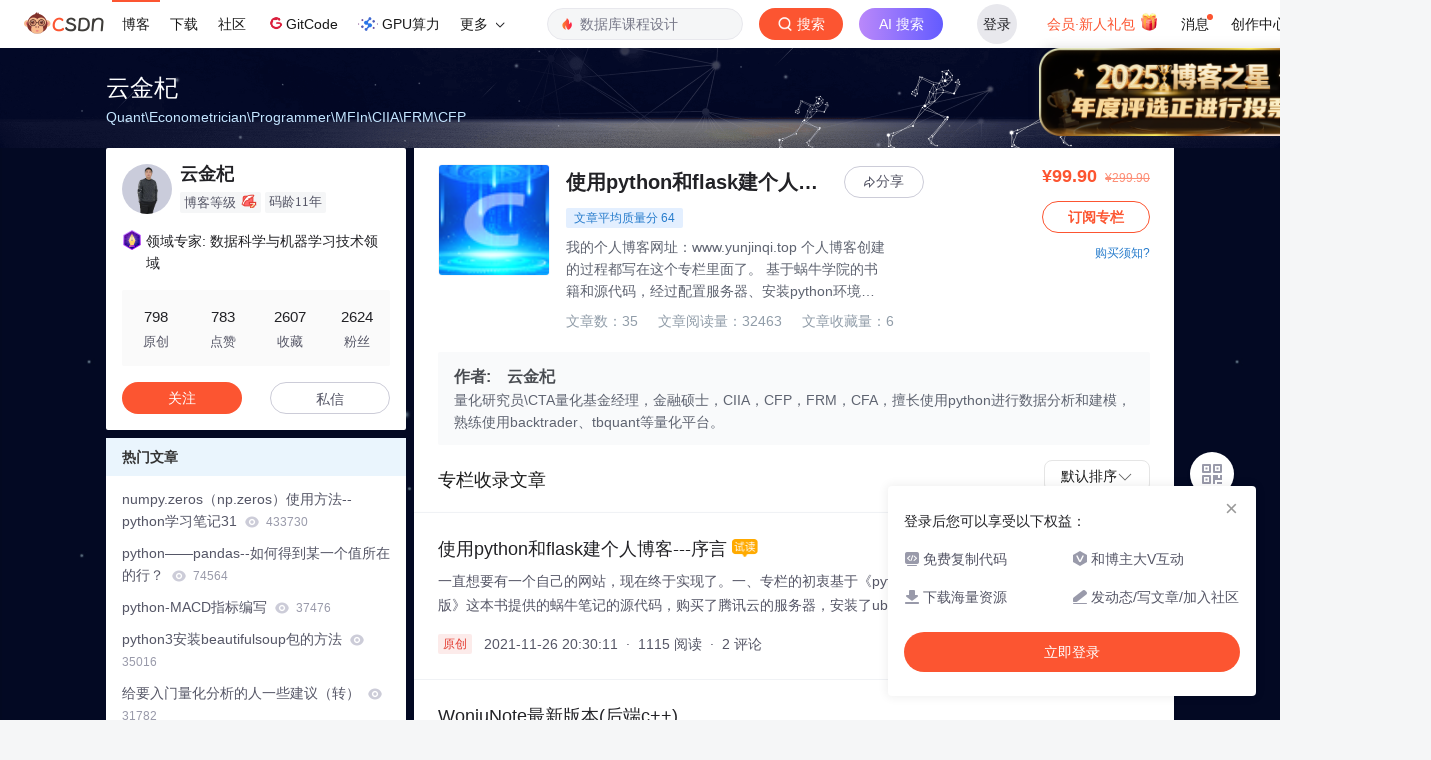

--- FILE ---
content_type: text/html;charset=utf-8
request_url: https://blog.csdn.net/qq_26948675/category_11503023.html
body_size: 24238
content:
<!DOCTYPE html>
<html lang="zh-CN">

<head>
    <meta charset="utf-8">
    <link rel="canonical" href="https://blog.csdn.net/qq_26948675/category_11503023.html"/>
    <meta http-equiv="content-type" content="text/html; charset=utf-8">
    <meta name="renderer" content="webkit"/>
    <meta name="force-rendering" content="webkit"/>
    <meta http-equiv="X-UA-Compatible" content="IE=edge,chrome=1"/>
    <meta name="viewport" content="width=device-width, initial-scale=1.0, minimum-scale=1.0, maximum-scale=1.0, user-scalable=no">
    <meta name="report" content='{"pid": "blog", "spm":"1001.2015"}'>
    <meta name="referrer" content="always">
    <meta http-equiv="Cache-Control" content="no-siteapp" /><link rel="alternate" media="handheld" href="#" />
    <meta name="shenma-site-verification" content="5a59773ab8077d4a62bf469ab966a63b_1497598848">
    <meta name="applicable-device" content="pc">
    <link  href="https://g.csdnimg.cn/static/logo/favicon32.ico"  rel="shortcut icon" type="image/x-icon" />
    <title>使用python和flask建个人博客_云金杞的博客-CSDN博客</title>
    <meta name="description" content="WoniuNote最新版本(后端c++),woniunote个人网站新增数学训练功能，免费开放试用,腾讯云服务器到期网站迁移到新服务器参考指南,python,flask,html">
      <link rel="stylesheet" type="text/css" href="https://csdnimg.cn/release/blogv2/dist/pc/css/column_enter-9c7259f748.min.css">
        <link rel="stylesheet" type="text/css" href="https://csdnimg.cn/release/blogv2/dist/pc/themesSkin/skin-ai/skin-ai-3ade011873.min.css">
    <script src="https://g.csdnimg.cn/lib/jquery/1.12.4/jquery.min.js" type="text/javascript"></script>
    <script src="https://g.csdnimg.cn/lib/jquery-migrate/1.4.1/jquery-migrate.js" type="text/javascript"></script>
    <script type="text/javascript">
        var isCorporate = false;
        var username =  "qq_26948675";
        var skinImg = "white";

        var blog_address = "https://yunjinqi.blog.csdn.net";
        var currentUserName = "";
        var isOwner = false;
        var loginUrl = "http://passport.csdn.net/account/login?from=https://blog.csdn.net/qq_26948675/category_11503023.html";
        var blogUrl = "https://blog.csdn.net/";
        var starMapUrl = "https://ai.csdn.net";
        var inscodeHost = "https://inscode.csdn.net";
        var paymentBalanceUrl = "https://csdnimg.cn/release/vip-business-components/vipPaymentBalance.js?v=2025122501";
        var appBlogDomain = '';
        var avatar = "https://profile-avatar.csdnimg.cn/ef96da7c2cd5424eb245b2298d3b8e72_qq_26948675.jpg!1";
        var isCJBlog = false;
        var isStarMap = false;
        var articleTitle = "云金杞";
        var articleDesc = "WoniuNote最新版本(后端c++),woniunote个人网站新增数学训练功能，免费开放试用,腾讯云服务器到期网站迁移到新服务器参考指南,python,flask,html";
        var articleTitles = "使用python和flask建个人博客_云金杞的博客-CSDN博客";
        var nickName = "云金杞";
        var articleDetailUrl = "";
        var vipUrlV = "https://mall.csdn.net/vip?vipSource=learningVip";
        if(window.location.host.split('.').length == 3) {
            blog_address = blogUrl + username;
        }
        var skinStatus = "White";
        var blogStaticHost = "https://csdnimg.cn/release/blogv2/"
        var payColumn = false
    </script>
        <meta name="toolbar" content='{"type":"0","fixModel":"1"}'>
    <script src="https://g.csdnimg.cn/??fixed-sidebar/1.1.7/fixed-sidebar.js" type="text/javascript"></script>
    <script src='//g.csdnimg.cn/common/csdn-report/report.js' type='text/javascript'></script>
    <link rel="stylesheet" type="text/css" href="https://csdnimg.cn/public/sandalstrap/1.4/css/sandalstrap.min.css">
    <style>
        .MathJax, .MathJax_Message, .MathJax_Preview{
            display: none
        }
    </style>
    <script src="https://dup.baidustatic.com/js/ds.js"></script>
    <script src="/cdn_cgi_bs_bot/static/crypto.min.js"></script>
    <script src="/cdn_cgi_bs_bot/static/bot-score-v1.js"></script>
    <script src="/cdn_cgi_bs_captcha/static/js/waf_captcha_embedded_bs.js"></script>
</head>
  <body class="nodata  " style="">
    <div id="toolbarBox" style="min-height: 48px;"></div>
      <script src="https://g.csdnimg.cn/common/csdn-toolbar/csdn-toolbar.js" type="text/javascript"></script>
    <script>
    (function(){
        var bp = document.createElement('script');
        var curProtocol = window.location.protocol.split(':')[0];
        if (curProtocol === 'https') {
            bp.src = 'https://zz.bdstatic.com/linksubmit/push.js';
        }
        else {
            bp.src = 'http://push.zhanzhang.baidu.com/push.js';
        }
        var s = document.getElementsByTagName("script")[0];
        s.parentNode.insertBefore(bp, s);
    })();
    </script>
<link rel="stylesheet" href="https://g.csdnimg.cn/lib/cropper/3.1.6/cropper.css">
<script src="https://g.csdnimg.cn/lib/cropper/3.1.6/cropper.js"></script>
<script type="text/javascript" crossorigin src="https://g.csdnimg.cn/common/csdn-login-box/csdn-login-box.js"></script>
<script>
	$("#msgToastText").hide()
</script>
<div class="skin-boxshadow"></div>
<div id="userSkin">
	<div class="user-skin-box">
		<p class="user-skin-title">
        <span>自定义博客皮肤<span class="vip-get">VIP专享<span></span>
        <span class="close-bt bt-back"><svg t="1567152543821" class="icon" viewBox="0 0 1024 1024" version="1.1" xmlns="http://www.w3.org/2000/svg" p-id="10924" xmlns:xlink="http://www.w3.org/1999/xlink" width="12" height="12"><defs><style type="text/css"></style></defs><path d="M512 438.378667L806.506667 143.893333a52.032 52.032 0 1 1 73.6 73.621334L585.621333 512l294.485334 294.485333a52.074667 52.074667 0 0 1-73.6 73.642667L512 585.621333 217.514667 880.128a52.053333 52.053333 0 1 1-73.621334-73.642667L438.378667 512 143.893333 217.514667a52.053333 52.053333 0 1 1 73.621334-73.621334L512 438.378667z" fill="" p-id="10925"></path></svg></span>
        </p>
		<div class="user-skin-item">
			<div class="user-skin-left"><span>*</span>博客头图：</div>
			<div class="user-skin-right">
				<input type="file" class="upload-skin-img" id="uploadHeaderimg" style="display:none" value="">
				<label for="uploadHeaderimg" class="upload-img">
					<div class="icon-box">
					<img class="upload-icon" src="https://csdnimg.cn/release/blogv2/dist/pc/img/upLoadImage.png" alt="">
					<img style="display:none" class="success-upload-icon" src="https://csdnimg.cn/release/blogv2/dist/pc/img/upLoadImageWhite.png" alt="">
					<p class="tip-massage">点击选择上传的图片</p>
					</div>
				</label>
                <p  class="user-skin-tip">格式为PNG、JPG，宽度*高度大于1920*100像素，不超过2MB，主视觉建议放在右侧，请参照线上博客头图</p>
			    <p  class="user-skin-color">请上传大于1920*100像素的图片！</p>
			</div>
		</div>
		<div class="user-skin-item">
            <div class="user-skin-left"><span></span>博客底图：</div>
			<div class="user-skin-right">
				<input type="file" class="upload-skin-img" id="uploadBgimg" style="display:none" value="">
				<label for="uploadBgimg" class="upload-img">
					<div class="icon-box">
					<img class="upload-icon" src="https://csdnimg.cn/release/blogv2/dist/pc/img/upLoadImage.png" alt="">
					<img style="display:none" class="success-upload-icon" src="https://csdnimg.cn/release/blogv2/dist/pc/img/upLoadImageWhite.png" alt="">					
					<p class="tip-massage">点击选择上传的图片</p>
					</div>
				</label>
                <p class="user-skin-tip">图片格式为PNG、JPG，不超过1MB，可上下左右平铺至整个背景</p>
			</div>
		</div>
		<div class="user-skin-item">
            <div class="user-skin-left"><span></span>栏目图：</div>
			<div class="user-skin-right">
				<input type="file" class="upload-skin-img" id="uploadColumnimg" style="display:none" value="">
				<label for="uploadColumnimg" class="upload-img">
					<div class="icon-box">
					<img class="upload-icon" src="https://csdnimg.cn/release/blogv2/dist/pc/img/upLoadImage.png" alt="">
					<img style="display:none" class="success-upload-icon" src="https://csdnimg.cn/release/blogv2/dist/pc/img/upLoadImageWhite.png" alt="">					
					<p class="tip-massage">点击选择上传的图片</p>
					</div>
				</label>
                <p class="user-skin-tip">图片格式为PNG、JPG，图片宽度*高度为300*38像素，不超过0.5MB</p>
			</div>
			
		</div>
		<div class="user-skin-item user-skin-item-input">
            <div class="user-skin-left"><span></span>主标题颜色：</div>
			<div class="user-skin-right">
				<input type="text" class="skin-input" id="topicColor" placeholder="#ffffff">
                <p class="user-skin-tip">RGB颜色，例如：#AFAFAF</p>
			</div>
			
		</div>
		<div class="user-skin-item user-skin-item-input">
            <div class="user-skin-left"><span></span>Hover：</div>
			<div class="user-skin-right">
				<input type="text" class="skin-input" id="topicHoverColor" placeholder="#ffffff">
                <p class="user-skin-tip">RGB颜色，例如：#AFAFAF</p>
			</div>
			
		</div>
		<div class="user-skin-item user-skin-item-input">
            <div class="user-skin-left"><span></span>副标题颜色：</div>
			<div class="user-skin-right">
				<input type="text" class="skin-input" id="subTopicColor" placeholder="#b8b8b8">
                <p class="user-skin-tip">RGB颜色，例如：#AFAFAF</p>
			</div>
			
		</div>
		<div class="user-skin-bt">
			<a href="javascript:;" class="user-skin-preview bt">预览</a>
			<a href="javascript:;" class="user-skin-cancel bt bt-back">取消</a>
			<a href="javascript:;" class="user-skin-refer bt">提交</a>
		</div>
	</div>
</div>
<div id="cropBox">
	<div class="crop-box">
		<p class="crop-box-title">
        	<span>自定义博客皮肤</span>
        	<span class="close-bt  bt-back"><svg t="1567152543821" class="icon" viewBox="0 0 1024 1024" version="1.1" xmlns="http://www.w3.org/2000/svg" p-id="10924" xmlns:xlink="http://www.w3.org/1999/xlink" width="12" height="12"><defs><style type="text/css"></style></defs><path d="M512 438.378667L806.506667 143.893333a52.032 52.032 0 1 1 73.6 73.621334L585.621333 512l294.485334 294.485333a52.074667 52.074667 0 0 1-73.6 73.642667L512 585.621333 217.514667 880.128a52.053333 52.053333 0 1 1-73.621334-73.642667L438.378667 512 143.893333 217.514667a52.053333 52.053333 0 1 1 73.621334-73.621334L512 438.378667z" fill="" p-id="10925"></path></svg></span>
        </p>
		<div class="crop-img-before">
			<img src="" alt="" id="cropImg">
		</div>
		<div class="crop-zoom">
			<a href="javascript:;" class="bt-reduce">-</a><a href="javascript:;" class="bt-add">+</a>
		</div>
		<div class="crop-img-after">
			<div  class="final-img"></div>
		</div>
		<div class="crop-bt">
			<a href="javascript:;" class="bt-prev bt-back">上一步</a><a href="javascript:;" class="bt-next">保存</a>
		</div>
	</div>
</div>
<header>
	<div class="container d-flex clearfix">
		<div class="header-content-box " style=" padding:0;">
		<div class="title-box">
			<h1 class="title-blog ">
				<a href="https://yunjinqi.blog.csdn.net" style="">云金杞</a>
			</h1>
			<p class="description " style="">Quant\Econometrician\Programmer\MFIn\CIIA\FRM\CFP</p>
		</div>
		<div class="opt-box d-flex justify-content-end">
		</div>
		</div>
	</div>
</header>
<div class="container clearfix pt0 " id="mainBox">
<aside class="blog_container_aside ">
<div id="asideProfile" class="aside-box active">
    <div class="profile-intro d-flex">
        <div class="avatar-box d-flex justify-content-center flex-column">
            <a href="https://yunjinqi.blog.csdn.net" target="_blank" data-report-click='{"mod":"popu_379","spm":"3001.4121","dest":"https://yunjinqi.blog.csdn.net","ab":"new"}'>
                <img src="https://profile-avatar.csdnimg.cn/ef96da7c2cd5424eb245b2298d3b8e72_qq_26948675.jpg!1" class="avatar_pic">
            </a>
        </div>
        <div class="user-info d-flex flex-column profile-intro-name-box">
            <div class="profile-intro-name-boxTop">
                <a href="https://yunjinqi.blog.csdn.net" target="_blank" class="" id="uid" title="云金杞" data-report-click='{"mod":"popu_379","spm":"3001.4122","dest":"https://yunjinqi.blog.csdn.net","ab":"new"}'>
                    <span class="name" username="qq_26948675">云金杞</span>
                </a>
            </div>
            <div class="profile-intro-name-boxFooter-new">
              <p class="profile-intro-name-leve">
                <span>
                  博客等级
                </span>
                  <img class="level" src="https://csdnimg.cn/identity/blog7.png">
              </p>
                <span class="profile-intro-name-years" title="已加入 CSDN 11年">码龄11年</span>
               
            </div>
        </div>
    </div>
    <div class="profile-intro-Identity-information">
        <p class="profile-information-box">
          <img class="information-img" data-report-click='{"spm":"3001.4296"}' src="https://i-operation.csdnimg.cn/images/586260c6ecd54b20be60ced2d94df1d8.png" alt="">
          <span>领域专家: 数据科学与机器学习技术领域</span>
        </p>

    </div>
    <div class="profile-intro-rank-information">
      <dl>
        <a href="https://yunjinqi.blog.csdn.net" data-report-click='{"mod":"1598321000_001","spm":"3001.4310"}' data-report-query="t=1">  
            <dd><span >798</span></dd>
            <dt>原创</dt>
        </a>
      </dl>
       <dl title="783">
        <dd>783</dd>
        <dt>点赞</dt>
      </dl>
       <dl title="2607">
        <dd>2607</dd>
        <dt>收藏</dt>
      </dl>
      <dl id="fanBox" title="2624">
        <dd><span id="fan">2624</span></dd>
        <dt>粉丝</dt>
      </dl>
    </div>
    <div class="profile-intro-name-boxOpration">
        <div class="opt-letter-watch-box"> 
            <a class="personal-watch bt-button" id="btnAttent" >关注</a>  
        </div>
        <div class="opt-letter-watch-box">
        <a rel="nofollow" class="bt-button personal-letter" href="https://im.csdn.net/chat/qq_26948675" target="_blank" rel="noopener">私信</a>
        </div>
    </div>
</div>



<div id="asideHotArticle" class="aside-box">
	<h3 class="aside-title">热门文章</h3>
	<div class="aside-content">
		<ul class="hotArticle-list">
			<li>
				<a href="https://yunjinqi.blog.csdn.net/article/details/54318917" target="_blank"  data-report-click='{"mod":"popu_541","spm":"3001.4139","dest":"https://yunjinqi.blog.csdn.net/article/details/54318917","ab":"new"}'>
				numpy.zeros（np.zeros）使用方法--python学习笔记31
					<img src="https://csdnimg.cn/release/blogv2/dist/pc/img/readCountWhite.png" alt="">
					<span class="read">433730</span>
                </a>
			</li>
			<li>
				<a href="https://yunjinqi.blog.csdn.net/article/details/72722163" target="_blank"  data-report-click='{"mod":"popu_541","spm":"3001.4139","dest":"https://yunjinqi.blog.csdn.net/article/details/72722163","ab":"new"}'>
				python——pandas--如何得到某一个值所在的行？
					<img src="https://csdnimg.cn/release/blogv2/dist/pc/img/readCountWhite.png" alt="">
					<span class="read">74564</span>
                </a>
			</li>
			<li>
				<a href="https://yunjinqi.blog.csdn.net/article/details/72636590" target="_blank"  data-report-click='{"mod":"popu_541","spm":"3001.4139","dest":"https://yunjinqi.blog.csdn.net/article/details/72636590","ab":"new"}'>
				python-MACD指标编写
					<img src="https://csdnimg.cn/release/blogv2/dist/pc/img/readCountWhite.png" alt="">
					<span class="read">37476</span>
                </a>
			</li>
			<li>
				<a href="https://yunjinqi.blog.csdn.net/article/details/53995910" target="_blank"  data-report-click='{"mod":"popu_541","spm":"3001.4139","dest":"https://yunjinqi.blog.csdn.net/article/details/53995910","ab":"new"}'>
				python3安装beautifulsoup包的方法
					<img src="https://csdnimg.cn/release/blogv2/dist/pc/img/readCountWhite.png" alt="">
					<span class="read">35016</span>
                </a>
			</li>
			<li>
				<a href="https://yunjinqi.blog.csdn.net/article/details/54693816" target="_blank"  data-report-click='{"mod":"popu_541","spm":"3001.4139","dest":"https://yunjinqi.blog.csdn.net/article/details/54693816","ab":"new"}'>
				给要入门量化分析的人一些建议（转）
					<img src="https://csdnimg.cn/release/blogv2/dist/pc/img/readCountWhite.png" alt="">
					<span class="read">31782</span>
                </a>
			</li>
		</ul>
	</div>
</div>
<div id="asideCategory" class="aside-box aside-box-column flexible-box">
    <h3 class="aside-title">分类专栏</h3>
    <div class="aside-content" id="aside-content">
        <ul>
            <li>
                <a class="clearfix special-column-name"  href="https://blog.csdn.net/qq_26948675/category_11503023.html" data-report-click='{"mod":"popu_826","spm":"3001.4230","strategy":"pc付费专栏左侧入口","dest":"https://blog.csdn.net/qq_26948675/category_11503023.html","ab":"new"}'>
                    <div class="special-column-bar "></div>
                    <img src="https://i-blog.csdnimg.cn/blog_column_migrate/f9e5dc48891ae58afd67623c027982e4.png?x-oss-process=image/resize,m_fixed,h_64,w_64" alt="" onerror="this.src='https://i-blog.csdnimg.cn/columns/default/20201014180756922.png?x-oss-process=image/resize,m_fixed,h_64,w_64'">
                    <span class="title oneline">
                        使用python和flask建个人博客
                    </span>
                        <span class="pay-tag">付费</span>
                </a>
                <span class="special-column-num">35篇</span>
            </li>
            <li>
                <a class="clearfix special-column-name"  href="https://blog.csdn.net/qq_26948675/category_12310132.html" data-report-click='{"mod":"popu_826","spm":"3001.4230","strategy":"pc付费专栏左侧入口","dest":"https://blog.csdn.net/qq_26948675/category_12310132.html","ab":"new"}'>
                    <div class="special-column-bar "></div>
                    <img src="https://i-blog.csdnimg.cn/blog_column_migrate/f9e5dc48891ae58afd67623c027982e4.png?x-oss-process=image/resize,m_fixed,h_64,w_64" alt="" onerror="this.src='https://i-blog.csdnimg.cn/columns/default/20201014180756922.png?x-oss-process=image/resize,m_fixed,h_64,w_64'">
                    <span class="title oneline">
                        期货因子挖掘机
                    </span>
                        <span class="pay-tag">付费</span>
                </a>
                <span class="special-column-num">5篇</span>
            </li>
            <li>
                <a class="clearfix special-column-name"  href="https://blog.csdn.net/qq_26948675/category_11519786.html" data-report-click='{"mod":"popu_826","spm":"3001.4230","strategy":"pc付费专栏左侧入口","dest":"https://blog.csdn.net/qq_26948675/category_11519786.html","ab":"new"}'>
                    <div class="special-column-bar "></div>
                    <img src="https://i-blog.csdnimg.cn/blog_column_migrate/6e3146f7f0d503140595af22dbe69495.png?x-oss-process=image/resize,m_fixed,h_64,w_64" alt="" onerror="this.src='https://i-blog.csdnimg.cn/columns/default/20201014180756922.png?x-oss-process=image/resize,m_fixed,h_64,w_64'">
                    <span class="title oneline">
                        使用IB(盈透证券)的那些年
                    </span>
                        <span class="pay-tag">付费</span>
                </a>
                <span class="special-column-num">37篇</span>
            </li>
            <li>
                <a class="clearfix special-column-name"  href="https://blog.csdn.net/qq_26948675/category_10220116.html" data-report-click='{"mod":"popu_826","spm":"3001.4230","strategy":"pc付费专栏左侧入口","dest":"https://blog.csdn.net/qq_26948675/category_10220116.html","ab":"new"}'>
                    <div class="special-column-bar "></div>
                    <img src="https://i-blog.csdnimg.cn/blog_column_migrate/cd2bc84e15a1971f09c8b915ebef0ed6.png?x-oss-process=image/resize,m_fixed,h_64,w_64" alt="" onerror="this.src='https://i-blog.csdnimg.cn/columns/default/20201014180756922.png?x-oss-process=image/resize,m_fixed,h_64,w_64'">
                    <span class="title oneline">
                        量化投资神器-backtrader源码解析-从入门到精通
                    </span>
                        <span class="pay-tag">付费</span>
                </a>
                <span class="special-column-num">225篇</span>
            </li>
            <li>
                <a class="clearfix special-column-name"  href="https://blog.csdn.net/qq_26948675/category_12353003.html" data-report-click='{"mod":"popu_537","spm":"3001.4137","strategy":"pc付费专栏左侧入口","dest":"https://blog.csdn.net/qq_26948675/category_12353003.html","ab":"new"}'>
                    <div class="special-column-bar "></div>
                    <img src="https://i-blog.csdnimg.cn/columns/default/20201014180756780.png?x-oss-process=image/resize,m_fixed,h_64,w_64" alt="" onerror="this.src='https://i-blog.csdnimg.cn/columns/default/20201014180756922.png?x-oss-process=image/resize,m_fixed,h_64,w_64'">
                    <span class="title oneline">
                        python高效使用方法
                    </span>
                </a>
                <span class="special-column-num">17篇</span>
            </li>
            <li>
                <a class="clearfix special-column-name"  href="https://blog.csdn.net/qq_26948675/category_10766464.html" data-report-click='{"mod":"popu_537","spm":"3001.4137","strategy":"pc付费专栏左侧入口","dest":"https://blog.csdn.net/qq_26948675/category_10766464.html","ab":"new"}'>
                    <div class="special-column-bar "></div>
                    <img src="https://i-blog.csdnimg.cn/blog_column_migrate/1df5cc622e14e991910a3789ea792623.png?x-oss-process=image/resize,m_fixed,h_64,w_64" alt="" onerror="this.src='https://i-blog.csdnimg.cn/columns/default/20201014180756922.png?x-oss-process=image/resize,m_fixed,h_64,w_64'">
                    <span class="title oneline">
                        量化自我---如何获取polar的运动数据并进行分析
                    </span>
                </a>
                <span class="special-column-num">3篇</span>
            </li>
            <li>
                <a class="clearfix special-column-name"  href="https://blog.csdn.net/qq_26948675/category_9285130.html" data-report-click='{"mod":"popu_537","spm":"3001.4137","strategy":"pc付费专栏左侧入口","dest":"https://blog.csdn.net/qq_26948675/category_9285130.html","ab":"new"}'>
                    <div class="special-column-bar "></div>
                    <img src="https://i-blog.csdnimg.cn/blog_column_migrate/a67e513a1234d29ce22bd2d83acd6686.jpeg?x-oss-process=image/resize,m_fixed,h_64,w_64" alt="" onerror="this.src='https://i-blog.csdnimg.cn/columns/default/20201014180756922.png?x-oss-process=image/resize,m_fixed,h_64,w_64'">
                    <span class="title oneline">
                        计量经济学笔记
                    </span>
                </a>
                <span class="special-column-num">4篇</span>
            </li>
            <li>
                <a class="clearfix special-column-name"  href="https://blog.csdn.net/qq_26948675/category_12475318.html" data-report-click='{"mod":"popu_537","spm":"3001.4137","strategy":"pc付费专栏左侧入口","dest":"https://blog.csdn.net/qq_26948675/category_12475318.html","ab":"new"}'>
                    <div class="special-column-bar "></div>
                    <img src="https://i-blog.csdnimg.cn/columns/default/20201014180756926.png?x-oss-process=image/resize,m_fixed,h_64,w_64" alt="" onerror="this.src='https://i-blog.csdnimg.cn/columns/default/20201014180756922.png?x-oss-process=image/resize,m_fixed,h_64,w_64'">
                    <span class="title oneline">
                        arrow改写empyrical
                    </span>
                </a>
                <span class="special-column-num">1篇</span>
            </li>
            <li>
                <a class="clearfix special-column-name"  href="https://blog.csdn.net/qq_26948675/category_11724191.html" data-report-click='{"mod":"popu_537","spm":"3001.4137","strategy":"pc付费专栏左侧入口","dest":"https://blog.csdn.net/qq_26948675/category_11724191.html","ab":"new"}'>
                    <div class="special-column-bar "></div>
                    <img src="https://i-blog.csdnimg.cn/columns/default/20201014180756724.png?x-oss-process=image/resize,m_fixed,h_64,w_64" alt="" onerror="this.src='https://i-blog.csdnimg.cn/columns/default/20201014180756922.png?x-oss-process=image/resize,m_fixed,h_64,w_64'">
                    <span class="title oneline">
                        数据库使用指南
                    </span>
                </a>
                <span class="special-column-num">3篇</span>
            </li>
            <li>
                <a class="clearfix special-column-name"  href="https://blog.csdn.net/qq_26948675/category_11298103.html" data-report-click='{"mod":"popu_537","spm":"3001.4137","strategy":"pc付费专栏左侧入口","dest":"https://blog.csdn.net/qq_26948675/category_11298103.html","ab":"new"}'>
                    <div class="special-column-bar "></div>
                    <img src="https://i-blog.csdnimg.cn/columns/default/20201014180756927.png?x-oss-process=image/resize,m_fixed,h_64,w_64" alt="" onerror="this.src='https://i-blog.csdnimg.cn/columns/default/20201014180756922.png?x-oss-process=image/resize,m_fixed,h_64,w_64'">
                    <span class="title oneline">
                        数字信号处理
                    </span>
                </a>
                <span class="special-column-num">2篇</span>
            </li>
            <li>
                <a class="clearfix special-column-name"  href="https://blog.csdn.net/qq_26948675/category_10239661.html" data-report-click='{"mod":"popu_537","spm":"3001.4137","strategy":"pc付费专栏左侧入口","dest":"https://blog.csdn.net/qq_26948675/category_10239661.html","ab":"new"}'>
                    <div class="special-column-bar "></div>
                    <img src="https://i-blog.csdnimg.cn/columns/default/20201014180756754.png?x-oss-process=image/resize,m_fixed,h_64,w_64" alt="" onerror="this.src='https://i-blog.csdnimg.cn/columns/default/20201014180756922.png?x-oss-process=image/resize,m_fixed,h_64,w_64'">
                    <span class="title oneline">
                        量化思考
                    </span>
                </a>
                <span class="special-column-num">3篇</span>
            </li>
            <li>
                <a class="clearfix special-column-name"  href="https://blog.csdn.net/qq_26948675/category_9364512.html" data-report-click='{"mod":"popu_537","spm":"3001.4137","strategy":"pc付费专栏左侧入口","dest":"https://blog.csdn.net/qq_26948675/category_9364512.html","ab":"new"}'>
                    <div class="special-column-bar "></div>
                    <img src="https://i-blog.csdnimg.cn/columns/default/20201014180756922.png?x-oss-process=image/resize,m_fixed,h_64,w_64" alt="" onerror="this.src='https://i-blog.csdnimg.cn/columns/default/20201014180756922.png?x-oss-process=image/resize,m_fixed,h_64,w_64'">
                    <span class="title oneline">
                        vnpy
                    </span>
                </a>
                <span class="special-column-num">1篇</span>
            </li>
            <li>
                <a class="clearfix special-column-name"  href="https://blog.csdn.net/qq_26948675/category_6451620.html" data-report-click='{"mod":"popu_537","spm":"3001.4137","strategy":"pc付费专栏左侧入口","dest":"https://blog.csdn.net/qq_26948675/category_6451620.html","ab":"new"}'>
                    <div class="special-column-bar "></div>
                    <img src="https://i-blog.csdnimg.cn/columns/default/20201014180756923.png?x-oss-process=image/resize,m_fixed,h_64,w_64" alt="" onerror="this.src='https://i-blog.csdnimg.cn/columns/default/20201014180756922.png?x-oss-process=image/resize,m_fixed,h_64,w_64'">
                    <span class="title oneline">
                        R语言使用
                    </span>
                </a>
                <span class="special-column-num">16篇</span>
            </li>
            <li>
                <a class="clearfix special-column-name"  href="https://blog.csdn.net/qq_26948675/category_6451622.html" data-report-click='{"mod":"popu_537","spm":"3001.4137","strategy":"pc付费专栏左侧入口","dest":"https://blog.csdn.net/qq_26948675/category_6451622.html","ab":"new"}'>
                    <div class="special-column-bar "></div>
                    <img src="https://i-blog.csdnimg.cn/columns/default/20201014180756926.png?x-oss-process=image/resize,m_fixed,h_64,w_64" alt="" onerror="this.src='https://i-blog.csdnimg.cn/columns/default/20201014180756922.png?x-oss-process=image/resize,m_fixed,h_64,w_64'">
                    <span class="title oneline">
                        VBA使用
                    </span>
                </a>
                <span class="special-column-num">4篇</span>
            </li>
            <li>
                <a class="clearfix special-column-name"  href="https://blog.csdn.net/qq_26948675/category_6451616.html" data-report-click='{"mod":"popu_537","spm":"3001.4137","strategy":"pc付费专栏左侧入口","dest":"https://blog.csdn.net/qq_26948675/category_6451616.html","ab":"new"}'>
                    <div class="special-column-bar "></div>
                    <img src="https://i-blog.csdnimg.cn/columns/default/20201014180756922.png?x-oss-process=image/resize,m_fixed,h_64,w_64" alt="" onerror="this.src='https://i-blog.csdnimg.cn/columns/default/20201014180756922.png?x-oss-process=image/resize,m_fixed,h_64,w_64'">
                    <span class="title oneline">
                        期货套利研究
                    </span>
                </a>
                <span class="special-column-num">3篇</span>
            </li>
            <li>
                <a class="clearfix special-column-name"  href="https://blog.csdn.net/qq_26948675/category_6451625.html" data-report-click='{"mod":"popu_537","spm":"3001.4137","strategy":"pc付费专栏左侧入口","dest":"https://blog.csdn.net/qq_26948675/category_6451625.html","ab":"new"}'>
                    <div class="special-column-bar "></div>
                    <img src="https://i-blog.csdnimg.cn/columns/default/20201014180756916.png?x-oss-process=image/resize,m_fixed,h_64,w_64" alt="" onerror="this.src='https://i-blog.csdnimg.cn/columns/default/20201014180756922.png?x-oss-process=image/resize,m_fixed,h_64,w_64'">
                    <span class="title oneline">
                        期货趋势模型
                    </span>
                </a>
                <span class="special-column-num">20篇</span>
            </li>
            <li>
                <a class="clearfix special-column-name"  href="https://blog.csdn.net/qq_26948675/category_6451618.html" data-report-click='{"mod":"popu_537","spm":"3001.4137","strategy":"pc付费专栏左侧入口","dest":"https://blog.csdn.net/qq_26948675/category_6451618.html","ab":"new"}'>
                    <div class="special-column-bar "></div>
                    <img src="https://i-blog.csdnimg.cn/columns/default/20201014180756918.png?x-oss-process=image/resize,m_fixed,h_64,w_64" alt="" onerror="this.src='https://i-blog.csdnimg.cn/columns/default/20201014180756922.png?x-oss-process=image/resize,m_fixed,h_64,w_64'">
                    <span class="title oneline">
                        股票统计套利
                    </span>
                </a>
                <span class="special-column-num">1篇</span>
            </li>
            <li>
                <a class="clearfix special-column-name"  href="https://blog.csdn.net/qq_26948675/category_6451627.html" data-report-click='{"mod":"popu_537","spm":"3001.4137","strategy":"pc付费专栏左侧入口","dest":"https://blog.csdn.net/qq_26948675/category_6451627.html","ab":"new"}'>
                    <div class="special-column-bar "></div>
                    <img src="https://i-blog.csdnimg.cn/columns/default/20201014180756780.png?x-oss-process=image/resize,m_fixed,h_64,w_64" alt="" onerror="this.src='https://i-blog.csdnimg.cn/columns/default/20201014180756922.png?x-oss-process=image/resize,m_fixed,h_64,w_64'">
                    <span class="title oneline">
                        股票资产配置
                    </span>
                </a>
                <span class="special-column-num">1篇</span>
            </li>
            <li>
                <a class="clearfix special-column-name"  href="https://blog.csdn.net/qq_26948675/category_6451628.html" data-report-click='{"mod":"popu_537","spm":"3001.4137","strategy":"pc付费专栏左侧入口","dest":"https://blog.csdn.net/qq_26948675/category_6451628.html","ab":"new"}'>
                    <div class="special-column-bar "></div>
                    <img src="https://i-blog.csdnimg.cn/columns/default/20201014180756757.png?x-oss-process=image/resize,m_fixed,h_64,w_64" alt="" onerror="this.src='https://i-blog.csdnimg.cn/columns/default/20201014180756922.png?x-oss-process=image/resize,m_fixed,h_64,w_64'">
                    <span class="title oneline">
                        股票多因子模型
                    </span>
                </a>
                <span class="special-column-num">5篇</span>
            </li>
            <li>
                <a class="clearfix special-column-name"  href="https://blog.csdn.net/qq_26948675/category_6774325.html" data-report-click='{"mod":"popu_537","spm":"3001.4137","strategy":"pc付费专栏左侧入口","dest":"https://blog.csdn.net/qq_26948675/category_6774325.html","ab":"new"}'>
                    <div class="special-column-bar "></div>
                    <img src="https://i-blog.csdnimg.cn/columns/default/20201014180756928.png?x-oss-process=image/resize,m_fixed,h_64,w_64" alt="" onerror="this.src='https://i-blog.csdnimg.cn/columns/default/20201014180756922.png?x-oss-process=image/resize,m_fixed,h_64,w_64'">
                    <span class="title oneline">
                        期货基本面策略
                    </span>
                </a>
                <span class="special-column-num">13篇</span>
            </li>
            <li>
                <a class="clearfix special-column-name"  href="https://blog.csdn.net/qq_26948675/category_6459772.html" data-report-click='{"mod":"popu_537","spm":"3001.4137","strategy":"pc付费专栏左侧入口","dest":"https://blog.csdn.net/qq_26948675/category_6459772.html","ab":"new"}'>
                    <div class="special-column-bar "></div>
                    <img src="https://i-blog.csdnimg.cn/columns/default/20201014180756757.png?x-oss-process=image/resize,m_fixed,h_64,w_64" alt="" onerror="this.src='https://i-blog.csdnimg.cn/columns/default/20201014180756922.png?x-oss-process=image/resize,m_fixed,h_64,w_64'">
                    <span class="title oneline">
                        python
                    </span>
                </a>
                <span class="special-column-num">266篇</span>
            </li>
            <li>
                <a class="clearfix special-column-name"  href="https://blog.csdn.net/qq_26948675/category_6884957.html" data-report-click='{"mod":"popu_537","spm":"3001.4137","strategy":"pc付费专栏左侧入口","dest":"https://blog.csdn.net/qq_26948675/category_6884957.html","ab":"new"}'>
                    <div class="special-column-bar "></div>
                    <img src="https://i-blog.csdnimg.cn/columns/default/20201014180756754.png?x-oss-process=image/resize,m_fixed,h_64,w_64" alt="" onerror="this.src='https://i-blog.csdnimg.cn/columns/default/20201014180756922.png?x-oss-process=image/resize,m_fixed,h_64,w_64'">
                    <span class="title oneline">
                        优矿
                    </span>
                </a>
                <span class="special-column-num">5篇</span>
            </li>
            <li>
                <a class="clearfix special-column-name"  href="https://blog.csdn.net/qq_26948675/category_6488924.html" data-report-click='{"mod":"popu_537","spm":"3001.4137","strategy":"pc付费专栏左侧入口","dest":"https://blog.csdn.net/qq_26948675/category_6488924.html","ab":"new"}'>
                    <div class="special-column-bar "></div>
                    <img src="https://i-blog.csdnimg.cn/columns/default/20201014180756757.png?x-oss-process=image/resize,m_fixed,h_64,w_64" alt="" onerror="this.src='https://i-blog.csdnimg.cn/columns/default/20201014180756922.png?x-oss-process=image/resize,m_fixed,h_64,w_64'">
                    <span class="title oneline">
                        autoit
                    </span>
                </a>
                <span class="special-column-num">7篇</span>
            </li>
            <li>
                <a class="clearfix special-column-name"  href="https://blog.csdn.net/qq_26948675/category_6769054.html" data-report-click='{"mod":"popu_537","spm":"3001.4137","strategy":"pc付费专栏左侧入口","dest":"https://blog.csdn.net/qq_26948675/category_6769054.html","ab":"new"}'>
                    <div class="special-column-bar "></div>
                    <img src="https://i-blog.csdnimg.cn/columns/default/20201014180756738.png?x-oss-process=image/resize,m_fixed,h_64,w_64" alt="" onerror="this.src='https://i-blog.csdnimg.cn/columns/default/20201014180756922.png?x-oss-process=image/resize,m_fixed,h_64,w_64'">
                    <span class="title oneline">
                        spss
                    </span>
                </a>
                <span class="special-column-num">8篇</span>
            </li>
            <li>
                <a class="clearfix special-column-name"  href="https://blog.csdn.net/qq_26948675/category_6739393.html" data-report-click='{"mod":"popu_537","spm":"3001.4137","strategy":"pc付费专栏左侧入口","dest":"https://blog.csdn.net/qq_26948675/category_6739393.html","ab":"new"}'>
                    <div class="special-column-bar "></div>
                    <img src="https://i-blog.csdnimg.cn/columns/default/20201014180756925.png?x-oss-process=image/resize,m_fixed,h_64,w_64" alt="" onerror="this.src='https://i-blog.csdnimg.cn/columns/default/20201014180756922.png?x-oss-process=image/resize,m_fixed,h_64,w_64'">
                    <span class="title oneline">
                        按键精灵
                    </span>
                </a>
                <span class="special-column-num">6篇</span>
            </li>
            <li>
                <a class="clearfix special-column-name"  href="https://blog.csdn.net/qq_26948675/category_6777639.html" data-report-click='{"mod":"popu_537","spm":"3001.4137","strategy":"pc付费专栏左侧入口","dest":"https://blog.csdn.net/qq_26948675/category_6777639.html","ab":"new"}'>
                    <div class="special-column-bar "></div>
                    <img src="https://i-blog.csdnimg.cn/columns/default/20201014180756927.png?x-oss-process=image/resize,m_fixed,h_64,w_64" alt="" onerror="this.src='https://i-blog.csdnimg.cn/columns/default/20201014180756922.png?x-oss-process=image/resize,m_fixed,h_64,w_64'">
                    <span class="title oneline">
                        文华财经
                    </span>
                </a>
                <span class="special-column-num">15篇</span>
            </li>
            <li>
                <a class="clearfix special-column-name"  href="https://blog.csdn.net/qq_26948675/category_6832837.html" data-report-click='{"mod":"popu_537","spm":"3001.4137","strategy":"pc付费专栏左侧入口","dest":"https://blog.csdn.net/qq_26948675/category_6832837.html","ab":"new"}'>
                    <div class="special-column-bar "></div>
                    <img src="https://i-blog.csdnimg.cn/columns/default/20201014180756928.png?x-oss-process=image/resize,m_fixed,h_64,w_64" alt="" onerror="this.src='https://i-blog.csdnimg.cn/columns/default/20201014180756922.png?x-oss-process=image/resize,m_fixed,h_64,w_64'">
                    <span class="title oneline">
                        TB（交易开拓者）
                    </span>
                </a>
                <span class="special-column-num">6篇</span>
            </li>
            <li>
                <a class="clearfix special-column-name"  href="https://blog.csdn.net/qq_26948675/category_6935323.html" data-report-click='{"mod":"popu_537","spm":"3001.4137","strategy":"pc付费专栏左侧入口","dest":"https://blog.csdn.net/qq_26948675/category_6935323.html","ab":"new"}'>
                    <div class="special-column-bar "></div>
                    <img src="https://i-blog.csdnimg.cn/columns/default/20201014180756780.png?x-oss-process=image/resize,m_fixed,h_64,w_64" alt="" onerror="this.src='https://i-blog.csdnimg.cn/columns/default/20201014180756922.png?x-oss-process=image/resize,m_fixed,h_64,w_64'">
                    <span class="title oneline">
                        大智慧
                    </span>
                </a>
                <span class="special-column-num">6篇</span>
            </li>
            <li>
                <a class="clearfix special-column-name"  href="https://blog.csdn.net/qq_26948675/category_6967759.html" data-report-click='{"mod":"popu_537","spm":"3001.4137","strategy":"pc付费专栏左侧入口","dest":"https://blog.csdn.net/qq_26948675/category_6967759.html","ab":"new"}'>
                    <div class="special-column-bar "></div>
                    <img src="https://i-blog.csdnimg.cn/columns/default/20201014180756724.png?x-oss-process=image/resize,m_fixed,h_64,w_64" alt="" onerror="this.src='https://i-blog.csdnimg.cn/columns/default/20201014180756922.png?x-oss-process=image/resize,m_fixed,h_64,w_64'">
                    <span class="title oneline">
                        mongodb
                    </span>
                </a>
                <span class="special-column-num">4篇</span>
            </li>
            <li>
                <a class="clearfix special-column-name"  href="https://blog.csdn.net/qq_26948675/category_6987845.html" data-report-click='{"mod":"popu_537","spm":"3001.4137","strategy":"pc付费专栏左侧入口","dest":"https://blog.csdn.net/qq_26948675/category_6987845.html","ab":"new"}'>
                    <div class="special-column-bar "></div>
                    <img src="https://i-blog.csdnimg.cn/columns/default/20201014180756928.png?x-oss-process=image/resize,m_fixed,h_64,w_64" alt="" onerror="this.src='https://i-blog.csdnimg.cn/columns/default/20201014180756922.png?x-oss-process=image/resize,m_fixed,h_64,w_64'">
                    <span class="title oneline">
                        期货研究
                    </span>
                </a>
                <span class="special-column-num">3篇</span>
            </li>
            <li>
                <a class="clearfix special-column-name"  href="https://blog.csdn.net/qq_26948675/category_7006102.html" data-report-click='{"mod":"popu_537","spm":"3001.4137","strategy":"pc付费专栏左侧入口","dest":"https://blog.csdn.net/qq_26948675/category_7006102.html","ab":"new"}'>
                    <div class="special-column-bar "></div>
                    <img src="https://i-blog.csdnimg.cn/columns/default/20201014180756926.png?x-oss-process=image/resize,m_fixed,h_64,w_64" alt="" onerror="this.src='https://i-blog.csdnimg.cn/columns/default/20201014180756922.png?x-oss-process=image/resize,m_fixed,h_64,w_64'">
                    <span class="title oneline">
                        期权
                    </span>
                </a>
                <span class="special-column-num">2篇</span>
            </li>
            <li>
                <a class="clearfix special-column-name"  href="https://blog.csdn.net/qq_26948675/category_7009098.html" data-report-click='{"mod":"popu_537","spm":"3001.4137","strategy":"pc付费专栏左侧入口","dest":"https://blog.csdn.net/qq_26948675/category_7009098.html","ab":"new"}'>
                    <div class="special-column-bar "></div>
                    <img src="https://i-blog.csdnimg.cn/columns/default/20201014180756913.png?x-oss-process=image/resize,m_fixed,h_64,w_64" alt="" onerror="this.src='https://i-blog.csdnimg.cn/columns/default/20201014180756922.png?x-oss-process=image/resize,m_fixed,h_64,w_64'">
                    <span class="title oneline">
                        基金
                    </span>
                </a>
                <span class="special-column-num">2篇</span>
            </li>
            <li>
                <a class="clearfix special-column-name"  href="https://blog.csdn.net/qq_26948675/category_7175143.html" data-report-click='{"mod":"popu_537","spm":"3001.4137","strategy":"pc付费专栏左侧入口","dest":"https://blog.csdn.net/qq_26948675/category_7175143.html","ab":"new"}'>
                    <div class="special-column-bar "></div>
                    <img src="https://i-blog.csdnimg.cn/columns/default/20201014180756927.png?x-oss-process=image/resize,m_fixed,h_64,w_64" alt="" onerror="this.src='https://i-blog.csdnimg.cn/columns/default/20201014180756922.png?x-oss-process=image/resize,m_fixed,h_64,w_64'">
                    <span class="title oneline">
                        回测系统
                    </span>
                </a>
                <span class="special-column-num">9篇</span>
            </li>
            <li>
                <a class="clearfix special-column-name"  href="https://blog.csdn.net/qq_26948675/category_7276195.html" data-report-click='{"mod":"popu_537","spm":"3001.4137","strategy":"pc付费专栏左侧入口","dest":"https://blog.csdn.net/qq_26948675/category_7276195.html","ab":"new"}'>
                    <div class="special-column-bar "></div>
                    <img src="https://i-blog.csdnimg.cn/columns/default/20201014180756930.png?x-oss-process=image/resize,m_fixed,h_64,w_64" alt="" onerror="this.src='https://i-blog.csdnimg.cn/columns/default/20201014180756922.png?x-oss-process=image/resize,m_fixed,h_64,w_64'">
                    <span class="title oneline">
                        爬虫
                    </span>
                </a>
                <span class="special-column-num">6篇</span>
            </li>
            <li>
                <a class="clearfix special-column-name"  href="https://blog.csdn.net/qq_26948675/category_7407570.html" data-report-click='{"mod":"popu_537","spm":"3001.4137","strategy":"pc付费专栏左侧入口","dest":"https://blog.csdn.net/qq_26948675/category_7407570.html","ab":"new"}'>
                    <div class="special-column-bar "></div>
                    <img src="https://i-blog.csdnimg.cn/columns/default/20201014180756918.png?x-oss-process=image/resize,m_fixed,h_64,w_64" alt="" onerror="this.src='https://i-blog.csdnimg.cn/columns/default/20201014180756922.png?x-oss-process=image/resize,m_fixed,h_64,w_64'">
                    <span class="title oneline">
                        统计
                    </span>
                </a>
                <span class="special-column-num">14篇</span>
            </li>
            <li>
                <a class="clearfix special-column-name"  href="https://blog.csdn.net/qq_26948675/category_7449972.html" data-report-click='{"mod":"popu_537","spm":"3001.4137","strategy":"pc付费专栏左侧入口","dest":"https://blog.csdn.net/qq_26948675/category_7449972.html","ab":"new"}'>
                    <div class="special-column-bar "></div>
                    <img src="https://i-blog.csdnimg.cn/columns/default/20201014180756923.png?x-oss-process=image/resize,m_fixed,h_64,w_64" alt="" onerror="this.src='https://i-blog.csdnimg.cn/columns/default/20201014180756922.png?x-oss-process=image/resize,m_fixed,h_64,w_64'">
                    <span class="title oneline">
                        linux
                    </span>
                </a>
                <span class="special-column-num">1篇</span>
            </li>
            <li>
                <a class="clearfix special-column-name"  href="https://blog.csdn.net/qq_26948675/category_7453407.html" data-report-click='{"mod":"popu_537","spm":"3001.4137","strategy":"pc付费专栏左侧入口","dest":"https://blog.csdn.net/qq_26948675/category_7453407.html","ab":"new"}'>
                    <div class="special-column-bar "></div>
                    <img src="https://i-blog.csdnimg.cn/columns/default/20201014180756724.png?x-oss-process=image/resize,m_fixed,h_64,w_64" alt="" onerror="this.src='https://i-blog.csdnimg.cn/columns/default/20201014180756922.png?x-oss-process=image/resize,m_fixed,h_64,w_64'">
                    <span class="title oneline">
                        数学
                    </span>
                </a>
                <span class="special-column-num">3篇</span>
            </li>
            <li>
                <a class="clearfix special-column-name"  href="https://blog.csdn.net/qq_26948675/category_7454406.html" data-report-click='{"mod":"popu_537","spm":"3001.4137","strategy":"pc付费专栏左侧入口","dest":"https://blog.csdn.net/qq_26948675/category_7454406.html","ab":"new"}'>
                    <div class="special-column-bar "></div>
                    <img src="https://i-blog.csdnimg.cn/columns/default/20201014180756926.png?x-oss-process=image/resize,m_fixed,h_64,w_64" alt="" onerror="this.src='https://i-blog.csdnimg.cn/columns/default/20201014180756922.png?x-oss-process=image/resize,m_fixed,h_64,w_64'">
                    <span class="title oneline">
                        pandas
                    </span>
                </a>
                <span class="special-column-num">6篇</span>
            </li>
            <li>
                <a class="clearfix special-column-name"  href="https://blog.csdn.net/qq_26948675/category_7512405.html" data-report-click='{"mod":"popu_537","spm":"3001.4137","strategy":"pc付费专栏左侧入口","dest":"https://blog.csdn.net/qq_26948675/category_7512405.html","ab":"new"}'>
                    <div class="special-column-bar "></div>
                    <img src="https://i-blog.csdnimg.cn/columns/default/20201014180756928.png?x-oss-process=image/resize,m_fixed,h_64,w_64" alt="" onerror="this.src='https://i-blog.csdnimg.cn/columns/default/20201014180756922.png?x-oss-process=image/resize,m_fixed,h_64,w_64'">
                    <span class="title oneline">
                        numpy
                    </span>
                </a>
                <span class="special-column-num">25篇</span>
            </li>
            <li>
                <a class="clearfix special-column-name"  href="https://blog.csdn.net/qq_26948675/category_7707932.html" data-report-click='{"mod":"popu_537","spm":"3001.4137","strategy":"pc付费专栏左侧入口","dest":"https://blog.csdn.net/qq_26948675/category_7707932.html","ab":"new"}'>
                    <div class="special-column-bar "></div>
                    <img src="https://i-blog.csdnimg.cn/columns/default/20201014180756757.png?x-oss-process=image/resize,m_fixed,h_64,w_64" alt="" onerror="this.src='https://i-blog.csdnimg.cn/columns/default/20201014180756922.png?x-oss-process=image/resize,m_fixed,h_64,w_64'">
                    <span class="title oneline">
                        the learning road of a quant
                    </span>
                </a>
                <span class="special-column-num">9篇</span>
            </li>
            <li>
                <a class="clearfix special-column-name"  href="https://blog.csdn.net/qq_26948675/category_7959961.html" data-report-click='{"mod":"popu_537","spm":"3001.4137","strategy":"pc付费专栏左侧入口","dest":"https://blog.csdn.net/qq_26948675/category_7959961.html","ab":"new"}'>
                    <div class="special-column-bar "></div>
                    <img src="https://i-blog.csdnimg.cn/columns/default/20201014180756916.png?x-oss-process=image/resize,m_fixed,h_64,w_64" alt="" onerror="this.src='https://i-blog.csdnimg.cn/columns/default/20201014180756922.png?x-oss-process=image/resize,m_fixed,h_64,w_64'">
                    <span class="title oneline">
                        backtrader
                    </span>
                </a>
                <span class="special-column-num">2篇</span>
            </li>
            <li>
                <a class="clearfix special-column-name"  href="https://blog.csdn.net/qq_26948675/category_8594478.html" data-report-click='{"mod":"popu_537","spm":"3001.4137","strategy":"pc付费专栏左侧入口","dest":"https://blog.csdn.net/qq_26948675/category_8594478.html","ab":"new"}'>
                    <div class="special-column-bar "></div>
                    <img src="https://i-blog.csdnimg.cn/columns/default/20201014180756738.png?x-oss-process=image/resize,m_fixed,h_64,w_64" alt="" onerror="this.src='https://i-blog.csdnimg.cn/columns/default/20201014180756922.png?x-oss-process=image/resize,m_fixed,h_64,w_64'">
                    <span class="title oneline">
                        ubuntu
                    </span>
                </a>
                <span class="special-column-num">7篇</span>
            </li>
            <li>
                <a class="clearfix special-column-name"  href="https://blog.csdn.net/qq_26948675/category_8677193.html" data-report-click='{"mod":"popu_537","spm":"3001.4137","strategy":"pc付费专栏左侧入口","dest":"https://blog.csdn.net/qq_26948675/category_8677193.html","ab":"new"}'>
                    <div class="special-column-bar "></div>
                    <img src="https://i-blog.csdnimg.cn/columns/default/20201014180756916.png?x-oss-process=image/resize,m_fixed,h_64,w_64" alt="" onerror="this.src='https://i-blog.csdnimg.cn/columns/default/20201014180756922.png?x-oss-process=image/resize,m_fixed,h_64,w_64'">
                    <span class="title oneline">
                        计量经济学
                    </span>
                </a>
                <span class="special-column-num">3篇</span>
            </li>
            <li>
                <a class="clearfix special-column-name"  href="https://blog.csdn.net/qq_26948675/category_8771640.html" data-report-click='{"mod":"popu_537","spm":"3001.4137","strategy":"pc付费专栏左侧入口","dest":"https://blog.csdn.net/qq_26948675/category_8771640.html","ab":"new"}'>
                    <div class="special-column-bar "></div>
                    <img src="https://i-blog.csdnimg.cn/blog_column_migrate/bad18dc2dbc45fff15065bf6b2deb564.png?x-oss-process=image/resize,m_fixed,h_64,w_64" alt="" onerror="this.src='https://i-blog.csdnimg.cn/columns/default/20201014180756922.png?x-oss-process=image/resize,m_fixed,h_64,w_64'">
                    <span class="title oneline">
                        C/C++
                    </span>
                </a>
                <span class="special-column-num">210篇</span>
            </li>
            <li>
                <a class="clearfix special-column-name"  href="https://blog.csdn.net/qq_26948675/category_8773663.html" data-report-click='{"mod":"popu_537","spm":"3001.4137","strategy":"pc付费专栏左侧入口","dest":"https://blog.csdn.net/qq_26948675/category_8773663.html","ab":"new"}'>
                    <div class="special-column-bar "></div>
                    <img src="https://i-blog.csdnimg.cn/columns/default/20201014180756724.png?x-oss-process=image/resize,m_fixed,h_64,w_64" alt="" onerror="this.src='https://i-blog.csdnimg.cn/columns/default/20201014180756922.png?x-oss-process=image/resize,m_fixed,h_64,w_64'">
                    <span class="title oneline">
                        cython
                    </span>
                </a>
                <span class="special-column-num">2篇</span>
            </li>
            <li>
                <a class="clearfix special-column-name"  href="https://blog.csdn.net/qq_26948675/category_9067819.html" data-report-click='{"mod":"popu_537","spm":"3001.4137","strategy":"pc付费专栏左侧入口","dest":"https://blog.csdn.net/qq_26948675/category_9067819.html","ab":"new"}'>
                    <div class="special-column-bar "></div>
                    <img src="https://i-blog.csdnimg.cn/columns/default/20201014180756780.png?x-oss-process=image/resize,m_fixed,h_64,w_64" alt="" onerror="this.src='https://i-blog.csdnimg.cn/columns/default/20201014180756922.png?x-oss-process=image/resize,m_fixed,h_64,w_64'">
                    <span class="title oneline">
                        数据结构与算法
                    </span>
                </a>
                <span class="special-column-num">12篇</span>
            </li>
        </ul>
    </div>
    <p class="text-center">
        <a class="flexible-btn" data-fbox="aside-archive"><img class="look-more" src="https://csdnimg.cn/release/blogv2/dist/pc/img/arrowDownWhite.png" alt=""></a>
    </p>
</div>
<div id="asideNewComments" class="aside-box">
    <h3 class="aside-title">最新评论</h3>
    <div class="aside-content">
        <ul class="newcomment-list">
            <li>
                <a class="title text-truncate" target="_blank" href="https://yunjinqi.blog.csdn.net/article/details/113075382#comments_38460076" data-report-click='{"mod":"popu_542","spm":"3001.4231","dest":"https://yunjinqi.blog.csdn.net/article/details/113075382#comments_38460076","ab":"new"}' data-report-view='{"mod":"popu_542","spm":"3001.4231","dest":"https://yunjinqi.blog.csdn.net/article/details/113075382#comments_38460076","ab":"new"}'>37、【backtrader股票策略 】《151 trading strategies》中的价格动量策略(price-momentum)</a>
                <p class="comment ellipsis">
                    <a href="https://blog.csdn.net/weixin_45811100" class="user-name" target="_blank">weixin_45811100: </a>
                    <span class="code-comments">没有找到</span>
                </p>
            </li>
            <li>
                <a class="title text-truncate" target="_blank" href="https://yunjinqi.blog.csdn.net/article/details/113075382#comments_38413732" data-report-click='{"mod":"popu_542","spm":"3001.4231","dest":"https://yunjinqi.blog.csdn.net/article/details/113075382#comments_38413732","ab":"new"}' data-report-view='{"mod":"popu_542","spm":"3001.4231","dest":"https://yunjinqi.blog.csdn.net/article/details/113075382#comments_38413732","ab":"new"}'>37、【backtrader股票策略 】《151 trading strategies》中的价格动量策略(price-momentum)</a>
                <p class="comment ellipsis">
                    <a href="https://yunjinqi.blog.csdn.net" class="user-name" target="_blank">云金杞: </a>
                    <span class="code-comments">找到了吗</span>
                </p>
            </li>
            <li>
                <a class="title text-truncate" target="_blank" href="https://yunjinqi.blog.csdn.net/article/details/113075382#comments_38326272" data-report-click='{"mod":"popu_542","spm":"3001.4231","dest":"https://yunjinqi.blog.csdn.net/article/details/113075382#comments_38326272","ab":"new"}' data-report-view='{"mod":"popu_542","spm":"3001.4231","dest":"https://yunjinqi.blog.csdn.net/article/details/113075382#comments_38326272","ab":"new"}'>37、【backtrader股票策略 】《151 trading strategies》中的价格动量策略(price-momentum)</a>
                <p class="comment ellipsis">
                    <a href="https://blog.csdn.net/weixin_45811100" class="user-name" target="_blank">weixin_45811100: </a>
                    <span class="code-comments">文中的网盘没有这个数据集哦</span>
                </p>
            </li>
            <li>
                <a class="title text-truncate" target="_blank" href="https://yunjinqi.blog.csdn.net/article/details/113075382#comments_38326267" data-report-click='{"mod":"popu_542","spm":"3001.4231","dest":"https://yunjinqi.blog.csdn.net/article/details/113075382#comments_38326267","ab":"new"}' data-report-view='{"mod":"popu_542","spm":"3001.4231","dest":"https://yunjinqi.blog.csdn.net/article/details/113075382#comments_38326267","ab":"new"}'>37、【backtrader股票策略 】《151 trading strategies》中的价格动量策略(price-momentum)</a>
                <p class="comment ellipsis">
                    <a href="https://blog.csdn.net/weixin_45811100" class="user-name" target="_blank">weixin_45811100: </a>
                    <span class="code-comments">数据中没有指数数据 index.csv</span>
                </p>
            </li>
            <li>
                <a class="title text-truncate" target="_blank" href="https://yunjinqi.blog.csdn.net/article/details/123147298#comments_37384915" data-report-click='{"mod":"popu_542","spm":"3001.4231","dest":"https://yunjinqi.blog.csdn.net/article/details/123147298#comments_37384915","ab":"new"}' data-report-view='{"mod":"popu_542","spm":"3001.4231","dest":"https://yunjinqi.blog.csdn.net/article/details/123147298#comments_37384915","ab":"new"}'>【backtrader源码解析7】backtrader中mathsupport中计算平均值、方差和标准差的函数的分析(含金量挺低的)</a>
                <p class="comment ellipsis">
                    <a href="https://yunjinqi.blog.csdn.net" class="user-name" target="_blank">云金杞: </a>
                    <span class="code-comments">是的，应该能提高一些，但是计算提高的性能被转换成本抵消了很多，很多函数提高也就2倍左右</span>
                </p>
            </li>
        </ul>
    </div>
</div>
    <!-- 详情页显示目录 -->
</aside>
<script>
	$("a.flexible-btn").click(function(){
		$(this).parents('div.aside-box').removeClass('flexible-box');
		$(this).parents("p.text-center").remove();
	})
</script>
<script type="text/javascript"  src="https://g.csdnimg.cn/user-tooltip/2.7/user-tooltip.js"></script>
<script type="text/javascript"  src="https://g.csdnimg.cn/user-medal/2.0.0/user-medal.js"></script><main>
    <div id="column">
    <div class="column_info_box">
            <div class="column_info_box_all">
                <div class="left_mode_box">
                    <div class="left_img"><img src="https://i-blog.csdnimg.cn/blog_column_migrate/f9e5dc48891ae58afd67623c027982e4.png?x-oss-process=image/resize,m_fixed,h_224,w_224" alt=""
                                onerror="this.src='https://i-blog.csdnimg.cn/columns/default/20201014180756922.png?x-oss-process=image/resize,m_fixed,h_64,w_64'">
                    </div>
                    <div class="middle_con">
                        <div class="column_info clearfix">
                            <div class="column_info_text">
                                <div class="column_top_template">
                                    <h3 class="column_title oneline" title="使用python和flask建个人博客">使用python和flask建个人博客</h3>
                                      <div class="column_button_share" id="tool-share" data-type="column">
                                        <p class="share_box" data-report-view='{"spm":"3001.4129","extra":{"type":"blogcolumn"}}'>
                                        <img src="https://csdnimg.cn/release/blogv2/dist/pc/img/tool-shareWhite.png" alt="">
                                          分享</p>
                                        <div class="QRcode-column" id="tool-QRcode">
                                          <div class="share-bg-box">
                                            <div class="share-content">
                                              <a id="copyPosterUrl" data-type="link" class="btn-share">复制链接</a>
                                            </div>
                                            <div class="share-content">
                                              <a class="btn-share" data-type="qq">分享到 QQ</a>
                                            </div>
                                            <div class="share-content">
                                              <a class="btn-share" data-type="weibo">分享到新浪微博</a>
                                            </div>
                                            <div class="share-code">
                                              <div class="share-code-box" id='shareCode'></div>
                                              <div class="share-code-text">
                                                <img src="https://csdnimg.cn/release/blogv2/dist/pc/img/share/icon-wechat.png" alt="">扫一扫
                                              </div>
                                            </div>
                                          </div>
                                        </div>
                                      </div>
                                        <!--判断付费专栏是否是更新中的状态 需要后端-->
                                </div>
                                <div class="column_avg_score">文章平均质量分 64</div>
                                <div class="column_text">
                                    <span class="column_text_desc" title="我的个人博客网址：www.yunjinqi.top
个人博客创建的过程都写在这个专栏里面了。
基于蜗牛学院的书籍和源代码，经过配置服务器、安装python环境、修改源代码、然后部署发布，可以在外网直接访问博客，后续关于这个博客的修改bug、维护、升级也会在这个专栏中发布。">我的个人博客网址：www.yunjinqi.top
个人博客创建的过程都写在这个专栏里面了。
基于蜗牛学院的书籍和源代码，经过配置服务器、安装python环境、修改源代码、然后部署发布，可以在外网直接访问博客，后续关于这个博客的修改bug、维护、升级也会在这个专栏中发布。</span>
                                    <span class="management_article_box">
                                    </span>
                                </div>
                            </div>
                        </div>
                        <div class="column_operating">
                            <span class="column_data">
                                <span>文章数：<span class="mumber-color">35</span></span>
                                <span>文章阅读量：<span class="mumber-color">32463</span></span>
                                <span>文章收藏量：<span class="mumber-color">6</span></span>
                            </span>
                        </div>
                    </div>
                </div>
                
                <div class="right_mode_box">
                    <div class="right_mode_box_con">
                      <div class="right-column-pay">
                            <div class="subscribe-price">
                                    <div class="subscribe-available-balance">
                                      <div class="subscribe-available-balance-t">余额抵扣<span class="num1 available-balance-0"></span></div>
                                      <div class="coupons-box"><span class="coupons-type">助学金</span>抵扣<span class="coupons-money"></span></div>
                                      <div class="subscribe-available-balance-b">还需支付<span class="num2 available-balance-1"></span></div>
                                    </div>
                                      <div class="subscribe-price-box">
                                    <span class="now-price">¥99.90</span>
                                    <span class="old-price">¥299.90</span>
                                    </div>
                            </div>
                          <div class="subscribe-status ">
                                      <a class="bt-subscribe bt-column" data-report-click='{"mod":"popu_825","strategy":"pc付费专栏未登录","ab":"new"}' data-report-view='{"mod":"popu_825","strategy":"pc付费专栏未登录","ab":"new"}'>
                                        订阅专栏
                                      </a>
                          </div>
                      <div class="subscribe-count">
                        <span class="tip-subscribe-column">
                            <span>购买须知?</span>
                            <div class="tip">
                              <p class="text">本专栏为图文内容，最终完结不会低于15篇文章。</p>
                              <p class="text">订阅专栏，享有专栏所有文章阅读权限。</p>
                              <p class="text">本专栏为虚拟商品，基于网络商品和虚拟商品的性质和特征，专栏一经购买无正当理由不予退款，不支持升级，敬请谅解。</p>
                              <span class="bar"></span>
                              <span class="bt-close">
                              <svg t="1514979480251" class="icon" style="" viewBox="0 0 1024 1024" version="1.1" xmlns="http://www.w3.org/2000/svg" p-id="7682" xmlns:xlink="http://www.w3.org/1999/xlink" width="12" height="12"><defs><style type="text/css"></style></defs><path d="M896 0L512 384 128 0 0 128l384 384L0 896l128 128 384-384 384 384 128-128-384-384 384-384z" p-id="7683" fill="#888888"></path></svg>
                              </span>
                            </div>
                        </span>
                      </div>
                    </div>
                    </div>
                    <div class="column_coupon_box" id="columnCouponBox" data-id="11503023"></div>
                </div> 
           </div>
        </div>
        <!--专栏个人简介-->
        <div class="column_person_box">
        <div class="column_person_box_bg">
            <h3 class="column_person_tit"><span class="author text">作者:
            </span><span class="text">
                     云金杞
            </span>
            </h3>
            <div class="column_person_con have__introduce column_introduce_showmore">
              <div class="column_introduce_height">
                量化研究员\CTA量化基金经理，金融硕士，CIIA，CFP，FRM，CFA，擅长使用python进行数据分析和建模，熟练使用backtrader、tbquant等量化平台。
              </div>
              <span class="bt_showmore"><span class="bt_showmore_l"></span><span class="bt_showmore_r">展开</span></span>
            </div>
        </div>
        </div>
        <div class="column_article_sort">
            <p class="column_title_left">专栏收录文章</p>
            <div class="column_title_right">
                <div class="sort-dropdown">
                    <div class="selected-option">
                        <span class="selected-text"></span>
                        <i class="dropdown-arrow"></i>
                    </div>
                    <ul class="dropdown-list">
                        <li class="dropdown-item" data-order=0>
                            默认排序
                            <i class="check-icon"></i>
                        </li>
                        <li class="dropdown-item" data-order=1>
                            最新发布
                            <i class="check-icon"></i>
                        </li>
                        <li class="dropdown-item" data-order=2>
                            最早发布
                            <i class="check-icon"></i>
                        </li>
                        <li class="dropdown-item" data-order=3>
                            最多阅读
                            <i class="check-icon"></i>
                        </li>
                        <li class="dropdown-item" data-order=4>
                            最少阅读
                            <i class="check-icon"></i>
                        </li>    
                    </ul>
                </div>
            </div>
        </div>
<ul class="column_article_list">
      <li>
          <a href="https://yunjinqi.blog.csdn.net/article/details/121567963" target="_blank" rel="noopener">
              <div class="column_article_title">
                  <h2 class="title">
                  使用python和flask建个人博客---序言
                      <!--####试读-->
                          <img class="try-reading" src="https://csdnimg.cn/release/blogv2/dist/pc/img/tryRead.png">
                      <!--####试读--></h2>

              </div>
              <div class="column_article_desc">
                  一直想要有一个自己的网站，现在终于实现了。一、专栏的初衷基于《python web项目开发实战教程 Flask版|微课版》这本书提供的蜗牛笔记的源代码，购买了腾讯云的服务器，安装了ubuntu系统，配置python环境，安装相关的包，修改部分代码(我拿到的源代码直接跑不起来，有bug），自定义一部分我自己的内容，最终实现了我的个人博客。如果让我自己从头到尾建一个博客，估计至少得两三个月的时间。但是站在前人的肩膀上，不仅能够让我看的更远，而且节省了大量时间，从拿到源代码，到配置服务器，修改代码，到最终能
              </div>
              <div class="column_article_data">
                  <span class="article-type type-1">原创</span>
                  <span class="status"> 2021-11-26 20:30:11 &nbsp;· </span>
                  <span class="status">
                    1115&nbsp;阅读 &nbsp;· 
                  </span>
                  <span class="status">
                    2&nbsp;评论 &nbsp;
                  </span>
              </div>
          </a>
              <div class="column-is-top"><img src="https://csdnimg.cn/release/blogv2/dist/pc/img/fixedTop.png" alt=""></div>
      </li>
      <li>
          <a href="https://yunjinqi.blog.csdn.net/article/details/156301514" target="_blank" rel="noopener">
              <div class="column_article_title">
                  <h2 class="title">
                  WoniuNote最新版本(后端c++)
                      <!--####试读-->
                      <!--####试读--></h2>

              </div>
              <div class="column_article_desc">
                  WoniuNote 2.0是一个基于C++和Vue3的现代化博客平台，采用前后端分离架构。后端使用Drogon框架提供RESTful API，前端采用Vue3+Element Plus构建SPA应用。相比1.0版本的Python/Flask架构，2.0版本在性能上有显著提升：请求延迟降低10倍，吞吐量提升5倍，内存占用减少75%。系统功能包括文章发布、知识管理、互动交流、数学训练和后台管理等。该平台已开源并在线运行，体现了从传统全栈到现代前后端分离架构的技术演进。
              </div>
              <div class="column_article_data">
                  <span class="article-type type-1">原创</span>
                  <span class="status"> 2025-12-26 12:34:10 &nbsp;· </span>
                  <span class="status">
                    33&nbsp;阅读 &nbsp;· 
                  </span>
                  <span class="status">
                    0&nbsp;评论 &nbsp;
                  </span>
              </div>
          </a>
      </li>
      <li>
          <a href="https://yunjinqi.blog.csdn.net/article/details/145970498" target="_blank" rel="noopener">
              <div class="column_article_title">
                  <h2 class="title">
                  woniunote个人网站新增数学训练功能，免费开放试用
                      <!--####试读-->
                      <!--####试读--></h2>

              </div>
              <div class="column_article_desc">
                  这个小功能不准备收费, 比较偏向公益性质, 如果后期使用的人比较多, 对服务器压力比较大, 需要收费来一起承担服务器成本, 也是象征性收费, 比如每个人每年10元之类的, 如果我个人服务器能够承担就不收费了。这个数学训练功能本来是我准备自用的,但是放了好久都生锈了. 正好最近更新网站,就把这个功能更新了一下,使得界面更加美观易用,并且增加了训练统计功能。网站: https://yunjinqi.top/math_train 主要分为两个界面：一个是训练界面,一个是用户界面。
              </div>
              <div class="column_article_data">
                  <span class="article-type type-1">原创</span>
                  <span class="status"> 2025-03-02 21:24:27 &nbsp;· </span>
                  <span class="status">
                    371&nbsp;阅读 &nbsp;· 
                  </span>
                  <span class="status">
                    0&nbsp;评论 &nbsp;
                  </span>
              </div>
          </a>
      </li>
      <li>
          <a href="https://yunjinqi.blog.csdn.net/article/details/143655571" target="_blank" rel="noopener">
              <div class="column_article_title">
                  <h2 class="title">
                  腾讯云服务器到期网站迁移到新服务器参考指南
                      <!--####试读-->
                      <!--####试读--></h2>

              </div>
              <div class="column_article_desc">
                  如果是使用的腾讯云服务器，在云解析DNS中，需要把旧的域名解析给暂停了，然后把域名解析增加到新的服务器的IP上，这样等一会就可以使用新的域名访问了。使用下面的代码，更换自己的username，database_name为woniunote的数据库名,enter之后输入密码。使用下面的代码，更换自己的username，database_name为woniunote的数据库名,enter之后输入密码。使用下面的代码，更换自己的username，database。
              </div>
              <div class="column_article_data">
                  <span class="article-type type-1">原创</span>
                  <span class="status"> 2024-11-10 09:26:08 &nbsp;· </span>
                  <span class="status">
                    727&nbsp;阅读 &nbsp;· 
                  </span>
                  <span class="status">
                    0&nbsp;评论 &nbsp;
                  </span>
              </div>
          </a>
      </li>
      <li>
          <a href="https://yunjinqi.blog.csdn.net/article/details/135723704" target="_blank" rel="noopener">
              <div class="column_article_title">
                  <h2 class="title">
                  腾讯云上linux系统使用nginx，flask构建个人网站SSL证书过期换证书的操作步骤
                      <!--####试读-->
                      <!--####试读--></h2>

              </div>
              <div class="column_article_desc">
                  ssl证书过期的时候，一般腾讯云提前一段时间给通知，让更换ssl证书，现在一般都可以免费更换，一般是一年期的，审核通过之后，需要下载nginx版本的证书，我的是4个文件，替换到nginx/cert文件夹下。最开始只替换了证书，没有重启nginx，导致一直是证书过期，在谷歌等浏览器上打不开，原先一直一位是需要等几天，结果真正原因是需要重启一下。进入安装nginx的路径，输入`./nginx -s reload`进行重启。重启之后，重启flask程序，之后网站就可以正常访问了。
              </div>
              <div class="column_article_data">
                  <span class="article-type type-1">原创</span>
                  <span class="status"> 2024-01-20 23:13:19 &nbsp;· </span>
                  <span class="status">
                    977&nbsp;阅读 &nbsp;· 
                  </span>
                  <span class="status">
                    0&nbsp;评论 &nbsp;
                  </span>
              </div>
          </a>
      </li>
      <li>
          <a href="https://yunjinqi.blog.csdn.net/article/details/133841777" target="_blank" rel="noopener">
              <div class="column_article_title">
                  <h2 class="title">
                  【使用python和flask建个人博客】修复侧边栏最新文章、最多阅读等链接不能打开的问题
                      <!--####试读-->
                      <!--####试读--></h2>

              </div>
              <div class="column_article_desc">
                  主要原因是原先的数据结构修改了，原先在last_articles中传回来的是article的实例，所以可以直接用row.article获取到文章的id,这次传入的数据结构是(文章id和文章实例)这样一个元组，所以把原先的代码进行稍微修改就好了。自从上次因版本兼容问题修改过部分代码之后，好长时间没光顾woniunote这个个人博客模块了，最近发文章的时候发现侧边栏的文章打不开，定位了bug，并进行了修复。
              </div>
              <div class="column_article_data">
                  <span class="article-type type-1">原创</span>
                  <span class="status"> 2023-10-15 13:41:13 &nbsp;· </span>
                  <span class="status">
                    1283&nbsp;阅读 &nbsp;· 
                  </span>
                  <span class="status">
                    0&nbsp;评论 &nbsp;
                  </span>
              </div>
          </a>
      </li>
      <li>
          <a href="https://yunjinqi.blog.csdn.net/article/details/126044837" target="_blank" rel="noopener">
              <div class="column_article_title">
                  <h2 class="title">
                  【使用python和flask建个人博客】增加了一个功能，在完成的清单中，对每个月进行分类，并能够倒序显示
                      <!--####试读-->
                      <!--####试读--></h2>

              </div>
              <div class="column_article_desc">
                  增加了一个新的html文件，用于显示使用修改了card_center.py的部分函数功能作为非专业前端人员，我真是太厉害了，根据柳比歇夫的时间统计法设计的card管理系统和个人博客，真的是越来越好用了。...
              </div>
              <div class="column_article_data">
                  <span class="article-type type-1">原创</span>
                  <span class="status"> 2022-07-28 21:56:54 &nbsp;· </span>
                  <span class="status">
                    678&nbsp;阅读 &nbsp;· 
                  </span>
                  <span class="status">
                    0&nbsp;评论 &nbsp;
                  </span>
              </div>
          </a>
      </li>
      <li>
          <a href="https://yunjinqi.blog.csdn.net/article/details/126004926" target="_blank" rel="noopener">
              <div class="column_article_title">
                  <h2 class="title">
                  【使用python和flask建个人博客】增加了重复类型的卡片功能,用于更好的完成日常的工作与生活
                      <!--####试读-->
                      <!--####试读--></h2>

              </div>
              <div class="column_article_desc">
                  这样，就把卡片分成了是一次性的卡片和重复性的卡片，根据不同的卡片类型进行不同的操作，这样在以后的使用中，会更加方便。在卡片标题上标注重复，这个卡片在点击开始之后，在点击结束，会产生一个已经完成的卡片，同时保证这个卡片还存在。...
              </div>
              <div class="column_article_data">
                  <span class="article-type type-1">原创</span>
                  <span class="status"> 2022-07-26 22:53:24 &nbsp;· </span>
                  <span class="status">
                    729&nbsp;阅读 &nbsp;· 
                  </span>
                  <span class="status">
                    0&nbsp;评论 &nbsp;
                  </span>
              </div>
          </a>
      </li>
      <li>
          <a href="https://yunjinqi.blog.csdn.net/article/details/124333062" target="_blank" rel="noopener">
              <div class="column_article_title">
                  <h2 class="title">
                  【使用python和flask建个人博客】给card增加了编辑内容的功能，并且增加了一个已开始清单的选项
                      <!--####试读-->
                      <!--####试读--></h2>

              </div>
              <div class="column_article_desc">
                  card_edit.html&lt;DOCTYPE html&gt;&lt;html lang=&quot;zh-cn&quot;&gt;&lt;head&gt;    &lt;meta charset=&quot;utf-8&quot;&gt;    &lt;meta http-equiv=&quot;X-UA-Compatible&quot; content=&quot;IE=edge&quot;&gt;    &lt;meta name=&quot;viewport&quot; content=&quot;width=device-width, initial-scale=1&quot;&gt;   ..
              </div>
              <div class="column_article_data">
                  <span class="article-type type-1">原创</span>
                  <span class="status"> 2022-04-21 22:06:09 &nbsp;· </span>
                  <span class="status">
                    758&nbsp;阅读 &nbsp;· 
                  </span>
                  <span class="status">
                    0&nbsp;评论 &nbsp;
                  </span>
              </div>
          </a>
      </li>
      <li>
          <a href="https://yunjinqi.blog.csdn.net/article/details/124279532" target="_blank" rel="noopener">
              <div class="column_article_title">
                  <h2 class="title">
                  【使用python和flask建个人博客】使用bootstrap对清单系统的界面进行重构，变得更加美观易用
                      <!--####试读-->
                      <!--####试读--></h2>

              </div>
              <div class="column_article_desc">
                  目前暂时够用了，除了一个时间统计分析的功能之外，最近就不准备继续优化这个清单系统的功能了。&lt;DOCTYPE html&gt;    &lt;html lang=&quot;zh-cn&quot;&gt;    &lt;head&gt;        &lt;meta charset=&quot;utf-8&quot;&gt;        &lt;meta http-equiv=&quot;X-UA-Compatible&quot; content=&quot;IE=edge&quot;&gt;        &lt;meta name=&quot;viewport&quot; con.
              </div>
              <div class="column_article_data">
                  <span class="article-type type-1">原创</span>
                  <span class="status"> 2022-04-19 17:43:22 &nbsp;· </span>
                  <span class="status">
                    401&nbsp;阅读 &nbsp;· 
                  </span>
                  <span class="status">
                    0&nbsp;评论 &nbsp;
                  </span>
              </div>
          </a>
      </li>
      <li>
          <a href="https://yunjinqi.blog.csdn.net/article/details/124130476" target="_blank" rel="noopener">
              <div class="column_article_title">
                  <h2 class="title">
                  【使用python和flask建个人博客】优化了清单系统，使得可以在手机上也能使用
                      <!--####试读-->
                      <!--####试读--></h2>

              </div>
              <div class="column_article_desc">
                  用了一天，感觉还不错，结合自己的使用经验，优化了部分网页显示，目前清单系统是这样的形式：网页还没有优化，看起来比较丑，但是能够在手机上实现适应，基本满足我的使用需求了。html的相关代码如下：&lt;DOCTYPE html&gt;    &lt;html lang=&quot;zh-cn&quot;&gt;    &lt;head&gt;        &lt;meta charset=&quot;utf-8&quot;&gt;        &lt;meta http-equiv=&quot;X-UA-Compatible&quot; conte
              </div>
              <div class="column_article_data">
                  <span class="article-type type-1">原创</span>
                  <span class="status"> 2022-04-12 18:07:26 &nbsp;· </span>
                  <span class="status">
                    1033&nbsp;阅读 &nbsp;· 
                  </span>
                  <span class="status">
                    0&nbsp;评论 &nbsp;
                  </span>
              </div>
          </a>
      </li>
      <li>
          <a href="https://yunjinqi.blog.csdn.net/article/details/124081222" target="_blank" rel="noopener">
              <div class="column_article_title">
                  <h2 class="title">
                  【使用python和flask建个人博客】给个人博客增加了清单分类及计时功能，可以很方便的做时间记录，目标是为了能够跟柳比歇夫学习
                      <!--####试读-->
                      <!--####试读--></h2>

              </div>
              <div class="column_article_desc">
                  以前看过柳比歇夫的奇特的一生，这次尝试在自己个人博客上实现了这个功能，以后就是日复一日的坚持、完善、复盘这个功能的使用了。实现这个功能其实并不是特别难，就是比较费时，有好多细节需要考虑，主要使用的功能是flask,jinjia2和html,其中还有一些css和js相关的代码，我并不是很熟悉，忽略了。主要代码是创建了一个card处理相关的文件，以及一个创建card数据库的文件，以及一个html文件用于展示。主要代码如下：card_center.pyfrom flask import Flask,B
              </div>
              <div class="column_article_data">
                  <span class="article-type type-1">原创</span>
                  <span class="status"> 2022-04-10 16:57:47 &nbsp;· </span>
                  <span class="status">
                    992&nbsp;阅读 &nbsp;· 
                  </span>
                  <span class="status">
                    0&nbsp;评论 &nbsp;
                  </span>
              </div>
          </a>
      </li>
      <li>
          <a href="https://yunjinqi.blog.csdn.net/article/details/123973803" target="_blank" rel="noopener">
              <div class="column_article_title">
                  <h2 class="title">
                  【使用python和flask建个人博客】给个人博客增加一个todo list功能，能够对一些日常清单进行处理
                      <!--####试读-->
                      <!--####试读--></h2>

              </div>
              <div class="column_article_desc">
                  主要代码参考了李辉的todo源码但是想要整合到个人博客中，并且运行成功，还是花费了不小的功夫，整个大白天都窝在图书馆改代码了。代码修改了很多，比如增加了todo_center.pyfrom flask import Flask,Blueprint, render_templatefrom flask_sqlalchemy import SQLAlchemyfrom flask_login import LoginManager,login_required,UserMixin,login_use
              </div>
              <div class="column_article_data">
                  <span class="article-type type-1">原创</span>
                  <span class="status"> 2022-04-05 18:08:12 &nbsp;· </span>
                  <span class="status">
                    1214&nbsp;阅读 &nbsp;· 
                  </span>
                  <span class="status">
                    0&nbsp;评论 &nbsp;
                  </span>
              </div>
          </a>
      </li>
      <li>
          <a href="https://yunjinqi.blog.csdn.net/article/details/123722307" target="_blank" rel="noopener">
              <div class="column_article_title">
                  <h2 class="title">
                  【使用python和flask建个人博客】修复小bug，实现文章编辑功能仅限登录用户进行修改，对非登录用户进行隐藏
                      <!--####试读-->
                      <!--####试读--></h2>

              </div>
              <div class="column_article_desc">
                  刚刚发现似乎在不登陆的时候，也可以看得到编辑文章的超链接，需要对这个超链接进行隐藏，避免非登录客户有权限修改文章。原先非登录状态，文章如下：修改后非登录状态，文章如下：实现起来其实并不是很难，直接增加个登录状态判断就好了，代码如下：...
              </div>
              <div class="column_article_data">
                  <span class="article-type type-1">原创</span>
                  <span class="status"> 2022-03-24 21:40:11 &nbsp;· </span>
                  <span class="status">
                    1604&nbsp;阅读 &nbsp;· 
                  </span>
                  <span class="status">
                    0&nbsp;评论 &nbsp;
                  </span>
              </div>
          </a>
      </li>
      <li>
          <a href="https://yunjinqi.blog.csdn.net/article/details/123609954" target="_blank" rel="noopener">
              <div class="column_article_title">
                  <h2 class="title">
                  【使用python和flask建个人博客】给网站增加关键字、说明以及增加京备案号和公安局备案号
                      <!--####试读-->
                      <!--####试读--></h2>

              </div>
              <div class="column_article_desc">
                  给网站增加关键字、说明这个操作是在base.html模板中完成的，在开头部分增加下面的代码：&lt;meta name=&quot;keywords&quot; content=&quot;云金杞,云子量化,量化交易,backtrader,CTA,期货,股票,期权,外汇,债券,投资,理财,保险&quot; /&gt;    &lt;meta name=&quot;description&quot; content=&quot;关注个人成长和用量化思维做投资理财，包括但不限于股票、期货、期权、外汇、基金、理财、保险&quot; /&gt;  增加京备案号和公安局备案号可以用下面
              </div>
              <div class="column_article_data">
                  <span class="article-type type-1">原创</span>
                  <span class="status"> 2022-03-20 11:33:34 &nbsp;· </span>
                  <span class="status">
                    879&nbsp;阅读 &nbsp;· 
                  </span>
                  <span class="status">
                    0&nbsp;评论 &nbsp;
                  </span>
              </div>
          </a>
      </li>
      <li>
          <a href="https://yunjinqi.blog.csdn.net/article/details/122420227" target="_blank" rel="noopener">
              <div class="column_article_title">
                  <h2 class="title">
                  【使用python和flask建个人博客】修改评论功能为错误反馈和问题咨询，取消登录模板中注册选项
                      <!--####试读-->
                      <!--####试读--></h2>

              </div>
              <div class="column_article_desc">
                  在article-user.html模板中，修改文章评论功能如下：&lt;!-- 文章评论 --&gt;            &lt;div class=&quot;col-12 article-comment&quot;&gt;                &lt;div class=&quot;col-12 row&quot;&gt;                    &lt;div class=&quot;col-2&quot;&gt;                        &lt;label for=&quot;nickname&quot;&gt;错误
              </div>
              <div class="column_article_data">
                  <span class="article-type type-1">原创</span>
                  <span class="status"> 2022-01-10 21:57:05 &nbsp;· </span>
                  <span class="status">
                    580&nbsp;阅读 &nbsp;· 
                  </span>
                  <span class="status">
                    0&nbsp;评论 &nbsp;
                  </span>
              </div>
          </a>
      </li>
      <li>
          <a href="https://yunjinqi.blog.csdn.net/article/details/122389977" target="_blank" rel="noopener">
              <div class="column_article_title">
                  <h2 class="title">
                  【使用python和flask建个人博客】如何在ubuntu上使用flask、nginx和gunicorn实现https访问网站？
                      <!--####试读-->
                      <!--####试读--></h2>

              </div>
              <div class="column_article_desc">
                  这算是一个高级功能了，折腾了一个晚上和一个早上，花了大概5个小时，大概实现了这个功能。在网上找了很多如何实现https功能的文章，主要是参考下面几篇文章的方法，但是里面有太多的坑，作者没有写详细。flask 设置https请求 访问flask服务器Flask 强制HTTP重定向到HTTPS首先，要想实现https访问网站，我们最好申请一个ssl证书，阿里云、腾讯云、百度云之类的应该都有付费或者免费可以使用的ssl证书。由于我服务器是在腾讯云上的，就在腾讯云上申请了一个免费的证书，申请证书之后需要把这
              </div>
              <div class="column_article_data">
                  <span class="article-type type-1">原创</span>
                  <span class="status"> 2022-01-09 09:54:41 &nbsp;· </span>
                  <span class="status">
                    1831&nbsp;阅读 &nbsp;· 
                  </span>
                  <span class="status">
                    0&nbsp;评论 &nbsp;
                  </span>
              </div>
          </a>
      </li>
      <li>
          <a href="https://yunjinqi.blog.csdn.net/article/details/122385710" target="_blank" rel="noopener">
              <div class="column_article_title">
                  <h2 class="title">
                  【使用python和flask建个人博客】如何在jinja2中进行简单的四则运算和把一个浮点数显示成整数？
                      <!--####试读-->
                      <!--####试读--></h2>

              </div>
              <div class="column_article_desc">
                  在原先的分钟数中，如果仅仅只显示分钟数，好像显得有些不美观，尝试分别显示天数、小时数、分钟数和秒数，行程一个金字塔式的结构，能够增加网页的美感。在side.html中通过jinja2传递一个变量的时候，又不想把天数、小时数、分钟数、秒数都传递过去，因为通过一个可以把所有的都推算出来。所以，本文尝试了在jinja2中进行简单的四则运算，以及如何把浮点数显示成整数的操作。最终的效果展示：调整side.html中代码如下：  &lt;div class=&quot;col-12 side&quot;&gt;      
              </div>
              <div class="column_article_data">
                  <span class="article-type type-1">原创</span>
                  <span class="status"> 2022-01-08 20:28:29 &nbsp;· </span>
                  <span class="status">
                    679&nbsp;阅读 &nbsp;· 
                  </span>
                  <span class="status">
                    0&nbsp;评论 &nbsp;
                  </span>
              </div>
          </a>
      </li>
      <li>
          <a href="https://yunjinqi.blog.csdn.net/article/details/122384489" target="_blank" rel="noopener">
              <div class="column_article_title">
                  <h2 class="title">
                  【使用python和flask建个人博客】如何在右边主页上增加一个可以使用的分钟数？
                      <!--####试读-->
                      <!--####试读--></h2>

              </div>
              <div class="column_article_desc">
                  这个功能尝试也躺了不少的坑，搞定之后感觉超级累，用了两个小时左右。最开始尝试是使用flask-moment这个包，事实证明，这个包的功能比moment.js功能差多了，仅仅提供了几个函数，可能我没有学好，反正算是功能不完全吧。另外，使用这个包会导致访问网页特别慢，尚且不知道是什么原因。flask-moment调用这个包尝试失败之后，就开始换下一个思路。百度了好多如何在html中使用js代码的文章，我知道js肯定能实现这个功能，但是很可惜的是，js语言学的不是很好，暂时也没有深入学习的打算，所以在网上找了
              </div>
              <div class="column_article_data">
                  <span class="article-type type-1">原创</span>
                  <span class="status"> 2022-01-08 19:01:43 &nbsp;· </span>
                  <span class="status">
                    312&nbsp;阅读 &nbsp;· 
                  </span>
                  <span class="status">
                    0&nbsp;评论 &nbsp;
                  </span>
              </div>
          </a>
      </li>
      <li>
          <a href="https://yunjinqi.blog.csdn.net/article/details/122380443" target="_blank" rel="noopener">
              <div class="column_article_title">
                  <h2 class="title">
                  【使用python和flask建个人博客】如何调整主页的文章显示不正常的bug?
                      <!--####试读-->
                      <!--####试读--></h2>

              </div>
              <div class="column_article_desc">
                  花了两个小时左右的时间，改了这个bug，不得不说，挺让人有成就感的，这个网站变得越来越好了。展示网站可以访问:www.yunjinqi.top原先发现访问主页的时候，文章一直不更新，并且分页也不正常，修改下面的代码就变得正常了。必须要说明的是，这种修改方式并不是唯一的，而且肯定也并不是最优的实现方式，应该还有效率更高的方法。主页文章显示功能主要是在index.html，module/article.py和controller/article.py中,index.html主要控制的是主页的格式，modul
              </div>
              <div class="column_article_data">
                  <span class="article-type type-1">原创</span>
                  <span class="status"> 2022-01-08 15:07:25 &nbsp;· </span>
                  <span class="status">
                    357&nbsp;阅读 &nbsp;· 
                  </span>
                  <span class="status">
                    0&nbsp;评论 &nbsp;
                  </span>
              </div>
          </a>
      </li>
      <li>
          <a href="https://yunjinqi.blog.csdn.net/article/details/122379082" target="_blank" rel="noopener">
              <div class="column_article_title">
                  <h2 class="title">
                  【使用python和flask建个人博客】如何取消评论下面的乱码以及取消注册功能，把网站变成单独的博客？
                      <!--####试读-->
                      <!--####试读--></h2>

              </div>
              <div class="column_article_desc">
                  很快就准备去公安局备案网站，根据公安局的要求，好像不能匿名评论、并且网站注册需要用短信验证注册的用户，所以，准备把评论功能给注销了，并且把注册功能给注销了。这篇先把评论功能给注销了。定位评论功能是在什么地方，可以比较清楚的知道是在article-user.html，找到具体的代码，然后注销就可以了。{% extends 'base.html' %}   {# 将当前页面继承至base.html母版 #}{% block content %}&lt;script src=&quot;/js/vue.js&quot;
              </div>
              <div class="column_article_data">
                  <span class="article-type type-1">原创</span>
                  <span class="status"> 2022-01-08 13:37:56 &nbsp;· </span>
                  <span class="status">
                    482&nbsp;阅读 &nbsp;· 
                  </span>
                  <span class="status">
                    0&nbsp;评论 &nbsp;
                  </span>
              </div>
          </a>
      </li>
      <li>
          <a href="https://yunjinqi.blog.csdn.net/article/details/121885562" target="_blank" rel="noopener">
              <div class="column_article_title">
                  <h2 class="title">
                  使用python和flask建个人博客---如何用给网站绑定域名
                      <!--####试读-->
                      <!--####试读--></h2>

              </div>
              <div class="column_article_desc">
                  使用最开始的IP地址访问个人博客已经成功了，但是，总是通过IP地址访问，总有些怪怪的，不太正式。那么，就正式一点，申请个域名吧。域名购买在腾讯云上的域名注册服务中，找了一个比较便宜的域名，购买了10年的时间，购买域名需要实名认证，这点就不详细说了，网站上有具体的操作方法，跟着一步步做就好了。如果是使用阿里云、百度云，就相应在相应的网站购买域名就可以了。http解析在腾讯云购买的时候，免费赠送了一年的http解析服务，可以通过个人中心-我的域名-找到DNSPOD设置域名解析在DNSPOD控制台中，
              </div>
              <div class="column_article_data">
                  <span class="article-type type-1">原创</span>
                  <span class="status"> 2021-12-12 12:34:40 &nbsp;· </span>
                  <span class="status">
                    4062&nbsp;阅读 &nbsp;· 
                  </span>
                  <span class="status">
                    0&nbsp;评论 &nbsp;
                  </span>
              </div>
          </a>
      </li>
      <li>
          <a href="https://yunjinqi.blog.csdn.net/article/details/121708847" target="_blank" rel="noopener">
              <div class="column_article_title">
                  <h2 class="title">
                  使用python和flask建个人博客---初衷与后记
                      <!--####试读-->
                          <img class="try-reading" src="https://csdnimg.cn/release/blogv2/dist/pc/img/tryRead.png">
                      <!--####试读--></h2>

              </div>
              <div class="column_article_desc">
                  转眼之间毕业已经快7年了，时光过的真快，这一路走来，跌跌撞撞，起起伏伏，有很多的成败得失，而今也已经而立之年，也许，有很多事情，应该能看的开，放得下了。建一个个人网站，一直是我的梦想。本想着找人建一个完事，但是后来慢慢接触到python，了解到python也可以做后端建网站，了解了flask和django等框架，也了解到了自己在量化回测框架backtrader中需要整合一个数据展示和分析的界面，用于实现可视化，加快策略的研发迭代速度，所以就买了好些flask的书，准备趁着空余时间学习一下，然后对backt
              </div>
              <div class="column_article_data">
                  <span class="article-type type-1">原创</span>
                  <span class="status"> 2021-12-03 23:02:04 &nbsp;· </span>
                  <span class="status">
                    688&nbsp;阅读 &nbsp;· 
                  </span>
                  <span class="status">
                    0&nbsp;评论 &nbsp;
                  </span>
              </div>
          </a>
      </li>
      <li>
          <a href="https://yunjinqi.blog.csdn.net/article/details/121688904" target="_blank" rel="noopener">
              <div class="column_article_title">
                  <h2 class="title">
                  使用python和flask建个人博客---如何给蜗牛笔记的个人博客增加编辑和修改文章的功能
                      <!--####试读-->
                      <!--####试读--></h2>

              </div>
              <div class="column_article_desc">
                  个人博客；蜗牛笔记
              </div>
              <div class="column_article_data">
                  <span class="article-type type-1">原创</span>
                  <span class="status"> 2021-12-02 23:21:08 &nbsp;· </span>
                  <span class="status">
                    1706&nbsp;阅读 &nbsp;· 
                  </span>
                  <span class="status">
                    0&nbsp;评论 &nbsp;
                  </span>
              </div>
          </a>
      </li>
      <li>
          <a href="https://yunjinqi.blog.csdn.net/article/details/121686075" target="_blank" rel="noopener">
              <div class="column_article_title">
                  <h2 class="title">
                  使用python和flask建个人博客---优化和修改缩略图相关的bug
                      <!--####试读-->
                      <!--####试读--></h2>

              </div>
              <div class="column_article_desc">
                  如何使用python和flask建一个个人博客：https://blog.csdn.net/qq_26948675/category_11503023.html
              </div>
              <div class="column_article_data">
                  <span class="article-type type-1">原创</span>
                  <span class="status"> 2021-12-02 20:48:03 &nbsp;· </span>
                  <span class="status">
                    997&nbsp;阅读 &nbsp;· 
                  </span>
                  <span class="status">
                    0&nbsp;评论 &nbsp;
                  </span>
              </div>
          </a>
      </li>
      <li>
          <a href="https://yunjinqi.blog.csdn.net/article/details/121619224" target="_blank" rel="noopener">
              <div class="column_article_title">
                  <h2 class="title">
                  使用python和flask建个人博客---增加一个新功能：点击主页图片的时候能够跳转到指定的网页
                      <!--####试读-->
                      <!--####试读--></h2>

              </div>
              <div class="column_article_desc">
                  蜗牛笔记的主页主要有两个html文件，一个是index.html，一个是type.html,index.html是这个博客的主页，type.html是点击不同的文章类型的时候的页面，这些页面也可以设计的根据不同的文章类型显示的不一样，但是目前来看，还没有达到这么高的需求，现在只需要增加一个小功能，点击主页上的图片的时候，能够跳转到指定的网站上。实际上，这是一个很简单的需要，只需要给图片增加一个超链接就可以了。稍微懂一些html的语法就可以实现。修改index.html和type.html中关于carou
              </div>
              <div class="column_article_data">
                  <span class="article-type type-1">原创</span>
                  <span class="status"> 2021-11-29 20:50:23 &nbsp;· </span>
                  <span class="status">
                    1889&nbsp;阅读 &nbsp;· 
                  </span>
                  <span class="status">
                    0&nbsp;评论 &nbsp;
                  </span>
              </div>
          </a>
      </li>
      <li>
          <a href="https://yunjinqi.blog.csdn.net/article/details/121599125" target="_blank" rel="noopener">
              <div class="column_article_title">
                  <h2 class="title">
                  使用python和flask建个人博客---解决发博客的时候不能保存和正确显示图片的问题
                      <!--####试读-->
                      <!--####试读--></h2>

              </div>
              <div class="column_article_desc">
                  加班到现在，我还能来debug下这个博客的源代码的错误，我也真是很努力了！！！又解决了一个bug，这个蜗牛笔记越来越好用了。debug了一下相关的问题，发现地址引用的时候，出了一个错误，多了一个点，尝试把这个点去掉，问题是否能解决呢？修改 这个点之后，上传文章就没有问题了，直接上传的图也都可以保存和显示。如图，解决bug之后，发的文章，显示如下：解决bug后的代码：在common/utility中的下面这个函数，compress_image的地址写错了，多了一个点，改成下面的代码，就正常了。
              </div>
              <div class="column_article_data">
                  <span class="article-type type-1">原创</span>
                  <span class="status"> 2021-11-28 22:18:45 &nbsp;· </span>
                  <span class="status">
                    805&nbsp;阅读 &nbsp;· 
                  </span>
                  <span class="status">
                    0&nbsp;评论 &nbsp;
                  </span>
              </div>
          </a>
      </li>
      <li>
          <a href="https://yunjinqi.blog.csdn.net/article/details/121583036" target="_blank" rel="noopener">
              <div class="column_article_title">
                  <h2 class="title">
                  使用python和flask建个人博客---修改文章只能读一半的bug
                      <!--####试读-->
                      <!--####试读--></h2>

              </div>
              <div class="column_article_desc">
                  主要 是消耗积分那里，导致截取了一半的内容，可能是设计的消耗积分的函数存在问题。按照下面的方法就行修改就可以了，实际上就是修改下temp的变量就可以了。修改下面的函数：@article.route('/article/&lt;int:articleid&gt;')def read(articleid):    try:        result = Article().find_by_id(articleid)        # print(articleid,result)        
              </div>
              <div class="column_article_data">
                  <span class="article-type type-1">原创</span>
                  <span class="status"> 2021-11-27 20:37:33 &nbsp;· </span>
                  <span class="status">
                    642&nbsp;阅读 &nbsp;· 
                  </span>
                  <span class="status">
                    0&nbsp;评论 &nbsp;
                  </span>
              </div>
          </a>
      </li>
      <li>
          <a href="https://yunjinqi.blog.csdn.net/article/details/121569062" target="_blank" rel="noopener">
              <div class="column_article_title">
                  <h2 class="title">
                  使用python和flask建个人博客---如何部署发布，实现外网可以访问及修改后的源代码下载地址(2022-01-09更新)
                      <!--####试读-->
                      <!--####试读--></h2>

              </div>
              <div class="column_article_desc">
                  当本地的博客修改优化的差不多之后，也许我们还希望外网能够访问这个博客。实现部署发布的方法有很多，比如，通过花生壳之类的第三方服务，可以让我们的博客供外网访问；如果是使用 服务器，有IP地址，那么，就可以使用特定的包来实现这些功能。windows中推荐使用waitress,在linux系统中，推荐使用gunicorn安装好gunicorn之后，只需要一行代码，就可以把博客进行发布了。pip install gunicorn$ pip install greenlet # 使用异步必须安装$ pip 
              </div>
              <div class="column_article_data">
                  <span class="article-type type-1">原创</span>
                  <span class="status"> 2021-11-26 21:32:34 &nbsp;· </span>
                  <span class="status">
                    993&nbsp;阅读 &nbsp;· 
                  </span>
                  <span class="status">
                    0&nbsp;评论 &nbsp;
                  </span>
              </div>
          </a>
      </li>
      <li>
          <a href="https://yunjinqi.blog.csdn.net/article/details/121569006" target="_blank" rel="noopener">
              <div class="column_article_title">
                  <h2 class="title">
                  使用python和flask建个人博客---如何修改主页的栏目和图片
                      <!--####试读-->
                      <!--####试读--></h2>

              </div>
              <div class="column_article_desc">
                  当文章能够正常显示了之后，还有主页显示的栏目并非是我想要的，还有那些图片也不是我想要的。所以，尝试修改这些问题。把里面的栏目依次划分为量化思考、交易策略、股票、期货、期权、基金、债券、理财、保险、学习与感悟、公益。# 定义文章类型函数，供模板页面直接调用@app.context_processordef gettype():    type = {        '1': '量化思考',        '2': '交易策略',        '3': '股票',        '4': '
              </div>
              <div class="column_article_data">
                  <span class="article-type type-1">原创</span>
                  <span class="status"> 2021-11-26 21:25:40 &nbsp;· </span>
                  <span class="status">
                    423&nbsp;阅读 &nbsp;· 
                  </span>
                  <span class="status">
                    0&nbsp;评论 &nbsp;
                  </span>
              </div>
          </a>
      </li>
      <li>
          <a href="https://yunjinqi.blog.csdn.net/article/details/121568908" target="_blank" rel="noopener">
              <div class="column_article_title">
                  <h2 class="title">
                  使用python和flask建个人博客---如何显示首页的文章
                      <!--####试读-->
                      <!--####试读--></h2>

              </div>
              <div class="column_article_desc">
                  在原先的源代码中，首页的文章、最新文章、最多阅读、最多推荐下面的文章是不显示的，这是因为源代码中的某些函数存在问题。这是修改过后主页显示的内容，修改之前，这些文章是不显示的。主要修改controller/index.py中的两个函数，修改如下：home函数修改了content 内容，返回的参数增加了几个@index.route('/')def home():    # 判断是否存在该页面，如果存在则直接响应，否则正常查询数据库    if os.path.exists('./template
              </div>
              <div class="column_article_data">
                  <span class="article-type type-1">原创</span>
                  <span class="status"> 2021-11-26 21:21:14 &nbsp;· </span>
                  <span class="status">
                    504&nbsp;阅读 &nbsp;· 
                  </span>
                  <span class="status">
                    0&nbsp;评论 &nbsp;
                  </span>
              </div>
          </a>
      </li>
      <li>
          <a href="https://yunjinqi.blog.csdn.net/article/details/121568809" target="_blank" rel="noopener">
              <div class="column_article_title">
                  <h2 class="title">
                  使用python和flask建个人博客---在ucenter中增加我的文章和我的评论功能
                      <!--####试读-->
                      <!--####试读--></h2>

              </div>
              <div class="column_article_desc">
                  在最开始的源代码中，是没有开发我的文章和我的评论的功能的，在本文中，尝试实现这两个功能， 在实现这两个功能的过程中，走了不少弯路，记录一下。首先，找到我的文章和我的评论所在html文件，确认这两者的链接是什么。我们可以在源代码中的文件夹找到user-center.html。怎么找到这个文件的？在template文夹里面一个个找的。通常html的模板都是放到这个文件夹中的。可以在html的模板中看到，href=“”的链接，这个就是文章的地址。我们可以看到，我的文章的链接是”/user/article&quot;，我
              </div>
              <div class="column_article_data">
                  <span class="article-type type-1">原创</span>
                  <span class="status"> 2021-11-26 21:16:15 &nbsp;· </span>
                  <span class="status">
                    511&nbsp;阅读 &nbsp;· 
                  </span>
                  <span class="status">
                    0&nbsp;评论 &nbsp;
                  </span>
              </div>
          </a>
      </li>
      <li>
          <a href="https://yunjinqi.blog.csdn.net/article/details/121568766" target="_blank" rel="noopener">
              <div class="column_article_title">
                  <h2 class="title">
                  使用python和flask建个人博客---修复源代码中包的引用
                      <!--####试读-->
                      <!--####试读--></h2>

              </div>
              <div class="column_article_desc">
                  python模块之间引用分为绝对引用和相对引用，在这个蜗牛笔记的源代码中，使用了相对引用， main里面引用其他模块的类、函数没有问题，但是如果要从其他下面的模块引用main里面的db对象就比较难使用相对引用了，所以，尝试对每个模块里面的import都使用绝对引用。首先，直接 蜗牛笔记源代码放到存放python模块的地方我使用的是anaconda，ubuntu版本，所以，找到anaconda里面site-packages，把蜗牛笔记 源代码放到这个文件夹中。这样，woniunote就可以当成一个真
              </div>
              <div class="column_article_data">
                  <span class="article-type type-1">原创</span>
                  <span class="status"> 2021-11-26 21:10:53 &nbsp;· </span>
                  <span class="status">
                    460&nbsp;阅读 &nbsp;· 
                  </span>
                  <span class="status">
                    0&nbsp;评论 &nbsp;
                  </span>
              </div>
          </a>
      </li>
      <li>
          <a href="https://yunjinqi.blog.csdn.net/article/details/121568410" target="_blank" rel="noopener">
              <div class="column_article_title">
                  <h2 class="title">
                  使用python和flask建个人博客---mysql和redis数据库的安装与配置
                      <!--####试读-->
                      <!--####试读--></h2>

              </div>
              <div class="column_article_desc">
                  需要在服务器上安装mysql数据库和redis数据库，并且以mysql数据库为主。一、redis的配置安装redis数据库看起来挺简单的，只需要几行命令就可以了sudo apt updatesudo apt install redis-server 安装好之后，使用下面 命令检查redis是否安装成功了sudo systemctl status redis-server如果一切顺利，那么 可以注册redis数据库开机启动了sudo systemctl enable redis-serve
              </div>
              <div class="column_article_data">
                  <span class="article-type type-1">原创</span>
                  <span class="status"> 2021-11-26 20:57:21 &nbsp;· </span>
                  <span class="status">
                    731&nbsp;阅读 &nbsp;· 
                  </span>
                  <span class="status">
                    2&nbsp;评论 &nbsp;
                  </span>
              </div>
          </a>
      </li>
      <li>
          <a href="https://yunjinqi.blog.csdn.net/article/details/121568085" target="_blank" rel="noopener">
              <div class="column_article_title">
                  <h2 class="title">
                  使用python和flask建个人博客---ubuntu及python环境的配置
                      <!--####试读-->
                      <!--####试读--></h2>

              </div>
              <div class="column_article_desc">
                  一、服务器的配置1. 购买服务器、安装ubuntu我购买了一个2核4G的腾讯云服务器，然后装了ubuntu20.04服务器版本.服务器版本是没有桌面的，操作很不方便，需要安装一个桌面。2. ubuntu桌面的安装在ubuntu的terminal中运行下面 的几行代码，可以安装一个ubuntu的桌面。sudo apt-get updatesudo apt-get upgrade sudo apt-get install -y ubuntu-desktop# 这个也可以不安装，用向日葵代替su
              </div>
              <div class="column_article_data">
                  <span class="article-type type-1">原创</span>
                  <span class="status"> 2021-11-26 20:43:57 &nbsp;· </span>
                  <span class="status">
                    1020&nbsp;阅读 &nbsp;· 
                  </span>
                  <span class="status">
                    0&nbsp;评论 &nbsp;
                  </span>
              </div>
          </a>
      </li>
</ul>
<div class="blog-footer-bottom" style="margin-top:10px;"></div>
<script src="https://g.csdnimg.cn/common/csdn-footer/csdn-footer.js" data-isfootertrack="false" type="text/javascript"></script>
<script type="text/javascript">
    window.csdn.csdnFooter.options = {
        el: '.blog-footer-bottom',
        type: 2
    }
</script>    </div>
</main>
</div>
<div class="skin-boxshadow"></div>
<script type="text/javascript">
    var currentPage = 1;
    var baseUrl = 'https://yunjinqi.blog.csdn.net/category_11503023'
    var pageSize = 40;
    var listTotal = 35;
    var currentUrl = "https://blog.csdn.net/qq_26948675/category_11503023.html";
    var SharecolumnId = "11503023";
      // 获取当前URL中的orderBy参数
    var urlParams = new URLSearchParams(window.location.search) || new URLSearchParams();
    // 默认排序 0: 默认 1: 最新发布 2: 最早发布 3: 最多阅读 4: 最少阅读
    var currentOrder = urlParams.get('orderBy') || 0;
    var isCurrentUserVip = false;
     var sharData = "{\"hot\":[{\"id\":1,\"url\":\"https:\\/\\/img-blog.csdnimg.cn\\/a5f4260710904e538002a6ab337939b3.png\"},{\"id\":2,\"url\":\"https:\\/\\/img-blog.csdnimg.cn\\/188b37199a2c4b74b1d9ffc39e0d52de.png\"},{\"id\":3,\"url\":\"https:\\/\\/img-blog.csdnimg.cn\\/14ded358b631444581edd98a256bc5af.png\"},{\"id\":4,\"url\":\"https:\\/\\/img-blog.csdnimg.cn\\/1470f23a770444d986ad551b9c33c5be.png\"},{\"id\":5,\"url\":\"https:\\/\\/img-blog.csdnimg.cn\\/c329f5181dc74f6c9bd28c982bb9f91d.png\"},{\"id\":6,\"url\":\"https:\\/\\/img-blog.csdnimg.cn\\/ccd8a3305e81460f9c505c95b432a65f.png\"},{\"id\":7,\"url\":\"https:\\/\\/img-blog.csdnimg.cn\\/bc89d8283389440d97fc4d30e30f45e1.png\"},{\"id\":8,\"url\":\"https:\\/\\/img-blog.csdnimg.cn\\/452d485b4a654f5592390550d2445edf.png\"},{\"id\":9,\"url\":\"https:\\/\\/img-blog.csdnimg.cn\\/f8b9939db2ed474a8f43a643015fc8b7.png\"},{\"id\":10,\"url\":\"https:\\/\\/img-blog.csdnimg.cn\\/6de8864187ab4ed3b1db0856369c36ff.png\"},{\"id\":11,\"url\":\"https:\\/\\/img-blog.csdnimg.cn\\/673cc3470ff74072acba958dc0c46e2d.png\"},{\"id\":12,\"url\":\"https:\\/\\/img-blog.csdnimg.cn\\/930c119760ac4491804db80f9c6d4e3f.png\"},{\"id\":13,\"url\":\"https:\\/\\/img-blog.csdnimg.cn\\/15e6befb05a24233bc2b65e96aa8d972.png\"},{\"id\":14,\"url\":\"https:\\/\\/img-blog.csdnimg.cn\\/2075fd6822184b95a41e214de4daec13.png\"},{\"id\":15,\"url\":\"https:\\/\\/img-blog.csdnimg.cn\\/859b1552db244eb6891a809263a5c657.png\"},{\"id\":16,\"url\":\"https:\\/\\/img-blog.csdnimg.cn\\/0be2f920f1f74290a98921974a9613fd.png\"},{\"id\":17,\"url\":\"https:\\/\\/img-blog.csdnimg.cn\\/2e97e00b43f14afab494ea55ef3f4a6e.png\"},{\"id\":18,\"url\":\"https:\\/\\/img-blog.csdnimg.cn\\/ff4ab252f46e444686f5135d6ebbfec0.png\"},{\"id\":19,\"url\":\"https:\\/\\/img-blog.csdnimg.cn\\/ae029bbe99564e79911657912d36524f.png\"},{\"id\":20,\"url\":\"https:\\/\\/img-blog.csdnimg.cn\\/b3ece39963de440388728e9e7b9bf427.png\"},{\"id\":21,\"url\":\"https:\\/\\/img-blog.csdnimg.cn\\/6f14651a99ba486e926d63b6fa692997.png\"},{\"id\":22,\"url\":\"https:\\/\\/img-blog.csdnimg.cn\\/83ceddf050084875a341e32dcceca721.png\"},{\"id\":23,\"url\":\"https:\\/\\/img-blog.csdnimg.cn\\/b90368b8fd5d4c6c8c79a707d877cf7c.png\"},{\"id\":24,\"url\":\"https:\\/\\/img-blog.csdnimg.cn\\/aeffae14ecf14e079b2616528c9a393b.png\"},{\"id\":25,\"url\":\"https:\\/\\/img-blog.csdnimg.cn\\/c5a06b5a13d44d16bed868fc3384897a.png\"},{\"id\":26,\"url\":\"https:\\/\\/img-blog.csdnimg.cn\\/08b697658b844b318cea3b119e9541ef.png\"},{\"id\":27,\"url\":\"https:\\/\\/img-blog.csdnimg.cn\\/68ccb0b8d09346ac961d2b5c1a8c77bf.png\"},{\"id\":28,\"url\":\"https:\\/\\/img-blog.csdnimg.cn\\/a2227a247e37418cbe0ea972ba6a859b.png\"},{\"id\":29,\"url\":\"https:\\/\\/img-blog.csdnimg.cn\\/3a42825fede748f9993e5bb844ad350d.png\"},{\"id\":30,\"url\":\"https:\\/\\/img-blog.csdnimg.cn\\/8882abc1dd484224b636966ea38555c3.png\"},{\"id\":31,\"url\":\"https:\\/\\/img-blog.csdnimg.cn\\/4f6a5f636a3e444d83cf8cc06d87a159.png\"},{\"id\":32,\"url\":\"https:\\/\\/img-blog.csdnimg.cn\\/1953ef79c56b4407b78d7181bdff11c3.png\"},{\"id\":33,\"url\":\"https:\\/\\/img-blog.csdnimg.cn\\/c04a2a4f772948ed85b5b0380ed36287.png\"},{\"id\":34,\"url\":\"https:\\/\\/img-blog.csdnimg.cn\\/5b4fecd05091405ea04d8c0f53e9f2c7.png\"},{\"id\":35,\"url\":\"https:\\/\\/img-blog.csdnimg.cn\\/b89f576d700344e280d6ceb2a66c2420.png\"},{\"id\":36,\"url\":\"https:\\/\\/img-blog.csdnimg.cn\\/1c65780e11804bbd9971ebadb3d78bcf.png\"},{\"id\":37,\"url\":\"https:\\/\\/img-blog.csdnimg.cn\\/d590db2055f345db9706eb68a7ec151a.png\"},{\"id\":38,\"url\":\"https:\\/\\/img-blog.csdnimg.cn\\/fe602f80700b4f6fb3c4a9e4c135510e.png\"},{\"id\":39,\"url\":\"https:\\/\\/img-blog.csdnimg.cn\\/39ff2fcd31e04feba301a071976a0ba7.png\"},{\"id\":40,\"url\":\"https:\\/\\/img-blog.csdnimg.cn\\/f9b61b3d113f436b828631837f89fb39.png\"},{\"id\":41,\"url\":\"https:\\/\\/img-blog.csdnimg.cn\\/df1aca5f610c4ad48cd16da88c9c8499.png\"},{\"id\":42,\"url\":\"https:\\/\\/img-blog.csdnimg.cn\\/d7acf73a1e6b41399a77a85040e10961.png\"},{\"id\":43,\"url\":\"https:\\/\\/img-blog.csdnimg.cn\\/b7f1b63542524b97962ff649ab4e7e23.png\"}],\"vip\":[{\"id\":1,\"vipUrl\":\"https:\\/\\/img-home.csdnimg.cn\\/images\\/20220920101150.png\",\"url\":\"https:\\/\\/img-home.csdnimg.cn\\/images\\/20220920101154.png\"},{\"id\":2,\"vipUrl\":\"https:\\/\\/img-home.csdnimg.cn\\/images\\/20220920101204.png\",\"url\":\"https:\\/\\/img-home.csdnimg.cn\\/images\\/20220920101208.png\"},{\"id\":3,\"vipUrl\":\"https:\\/\\/img-home.csdnimg.cn\\/images\\/20220920101211.png\",\"url\":\"https:\\/\\/img-home.csdnimg.cn\\/images\\/20220920101215.png\"},{\"id\":4,\"vipUrl\":\"https:\\/\\/img-home.csdnimg.cn\\/images\\/20220920101218.png\",\"url\":\"https:\\/\\/img-home.csdnimg.cn\\/images\\/20220920101220.png\"},{\"id\":5,\"vipUrl\":\"https:\\/\\/img-home.csdnimg.cn\\/images\\/20220920101223.png\",\"url\":\"https:\\/\\/img-home.csdnimg.cn\\/images\\/20220920101226.png\"},{\"id\":6,\"vipUrl\":\"https:\\/\\/img-home.csdnimg.cn\\/images\\/20220922100635.png\",\"url\":\"https:\\/\\/img-home.csdnimg.cn\\/images\\/20220922100639.png\"},{\"id\":7,\"vipUrl\":\"https:\\/\\/img-home.csdnimg.cn\\/images\\/20220922100642.png\",\"url\":\"https:\\/\\/img-home.csdnimg.cn\\/images\\/20220922100644.png\"},{\"id\":8,\"vipUrl\":\"https:\\/\\/img-home.csdnimg.cn\\/images\\/20220922100647.png\",\"url\":\"https:\\/\\/img-home.csdnimg.cn\\/images\\/20220922100649.png\"},{\"id\":9,\"vipUrl\":\"https:\\/\\/img-home.csdnimg.cn\\/images\\/20220922100652.png\",\"url\":\"https:\\/\\/img-home.csdnimg.cn\\/images\\/20220922100655.png\"},{\"id\":10,\"vipUrl\":\"https:\\/\\/img-blog.csdnimg.cn\\/55de67481fde4b04b97ad78f11fe369a.png\",\"url\":\"https:\\/\\/img-blog.csdnimg.cn\\/bb2418fb537e4d78b10d8765ccd810c5.png\"},{\"id\":11,\"vipUrl\":\"https:\\/\\/img-blog.csdnimg.cn\\/579c713394584d128104ef1044023954.png\",\"url\":\"https:\\/\\/img-blog.csdnimg.cn\\/f420d9fbcf5548079d31b5e809b6d6cd.png\"},{\"id\":12,\"vipUrl\":\"https:\\/\\/img-blog.csdnimg.cn\\/75b7f3155ba642f5a4cc16b7baf44122.png\",\"url\":\"https:\\/\\/img-blog.csdnimg.cn\\/a9030f5877be401f8b340b80b0d91e64.png\"},{\"id\":13,\"vipUrl\":\"https:\\/\\/img-blog.csdnimg.cn\\/0903d33cafa54934be3780aa54ae958d.png\",\"url\":\"https:\\/\\/img-blog.csdnimg.cn\\/2cd8c8929f5a42fca5da2a0aeb456203.png\"},{\"id\":14,\"vipUrl\":\"https:\\/\\/img-blog.csdnimg.cn\\/949fd7c22884439fbfc3c0e9c3b8dee7.png\",\"url\":\"https:\\/\\/img-blog.csdnimg.cn\\/dafbea9bd9eb4f3b962b48dc41657f89.png\"},{\"id\":15,\"vipUrl\":\"https:\\/\\/img-blog.csdnimg.cn\\/4119cfddd71d4e6a8a27a18dbb74d90e.png\",\"url\":\"https:\\/\\/img-blog.csdnimg.cn\\/c56310c8b6384d9e85388e4e342ce508.png\"},{\"id\":16,\"vipUrl\":\"https:\\/\\/img-blog.csdnimg.cn\\/121575274da142bcbbbbc2e8243dd411.png\",\"url\":\"https:\\/\\/img-blog.csdnimg.cn\\/5013993de06542f881018bb9abe2edf7.png\"},{\"id\":17,\"vipUrl\":\"https:\\/\\/img-blog.csdnimg.cn\\/4d97aa6dd4fe4f09a6bef5bdf8a6abcd.png\",\"url\":\"https:\\/\\/img-blog.csdnimg.cn\\/76f23877b6ad4066ad45ce8e31b4b977.png\"},{\"id\":18,\"vipUrl\":\"https:\\/\\/img-blog.csdnimg.cn\\/fdb619daf21b4c829de63b9ebc78859d.png\",\"url\":\"https:\\/\\/img-blog.csdnimg.cn\\/a1abe5d27a5441f599adfe662f510243.png\"},{\"id\":19,\"vipUrl\":\"https:\\/\\/img-blog.csdnimg.cn\\/676b7707bb11410f8f56bc0ed2b2345c.png\",\"url\":\"https:\\/\\/img-blog.csdnimg.cn\\/7ac5b467fbf24e1d8c2de3f3332c4f54.png\"},{\"id\":20,\"vipUrl\":\"https:\\/\\/img-blog.csdnimg.cn\\/0becb8cc227e4723b765bdd69a20fd4a.png\",\"url\":\"https:\\/\\/img-blog.csdnimg.cn\\/fdec85b26091486b9a89d0b8d45c3749.png\"},{\"id\":21,\"vipUrl\":\"https:\\/\\/img-blog.csdnimg.cn\\/1a6c06235ad44941b38c54cbc25a370c.png\",\"url\":\"https:\\/\\/img-blog.csdnimg.cn\\/410a06cda2d44b0c84578f88275caf70.png\"}],\"map\":{\"hot\":\"热门\",\"vip\":\"VIP\"}}";
    function getAllUrl(page) {
        if (page > 1) {
            return baseUrl + "_" + page + ".html";
        }
        return baseUrl + ".html";
    }
</script>
<script>window._bd_share_config = {
        "common": {
            "bdSnsKey": {},
            "bdText": "",
            "bdMini": "1",
            "bdMiniList": false,
            "bdPic": "",
            "bdStyle": "0",
            "bdSize": "16"
        }, "share": {}
    };
    with (document) 0[(getElementsByTagName('head')[0] || body).appendChild(createElement('script')).src = '//csdnimg.cn/static/api/js/share.js?v=89860594'];</script>
</body>
<script type="text/javascript">
    $(function () {
        $(document).on('click', '.follow_column_button', function () {
          if (!currentUserName) {
              window.csdn.loginBox.show();
              return false;
          }
          var url = "https://blog.csdn.net/" + "phoenix/web/v1/subscribe/subscribe";
          var columnId = "11503023";
          var info = {columnId: columnId};
          $.ajax({
            url: url,
            type: 'post',
            dataType: 'json',
            data: info,
            xhrFields: {
                withCredentials: true
            },
            success: function (data) {
              if (data.code === 200 && data.data.status) {
                  $('.column_button').removeClass('follow_column_button').addClass('unfollow_column_button').text('已关注')
                  var columnNum = parseInt($('.column-subscribe-num').text()) + 1;
                  $('.column-subscribe-num').text(columnNum)
              }
            }
          })
        });
        $(document).on('click', '.unfollow_column_button', function () {
            var url = "https://blog.csdn.net/" + "phoenix/web/v1/subscribe/un-subscribe";
            var columnId = "11503023";
            var info = {columnId: columnId};
            $.ajax({
              url: url,
              type: 'post',
              dataType: 'json',
              data: info,
              xhrFields: {
                  withCredentials: true
              },
              success: function (data) {
                if (data.code === 200 && data.data.status) {
                  $('.column_button').removeClass('unfollow_column_button').addClass('follow_column_button').html('<img src="' + blogStaticHost + 'dist/pc/img/iconAdd.png" alt="">关注')
                  var columnNum = parseInt($('.column-subscribe-num').text()) - 1;
                  $('.column-subscribe-num').text(columnNum < 0 ? 0 : columnNum)
                }
              }
            })
        })

        // $(document).on('mouseenter mouseleave', '.unfollow_column_button', function (e) {
            // if (e.type === 'mouseenter') {
                // $(this).text('取消关注')
            // } else if (e.type === 'mouseleave') {
                // $(this).text('已关注')
            // }
        // })
        if ($('.column_introduce_showmore').height() < $('.column_introduce_height').height()) {
            $('.column_introduce_showmore .bt_showmore').fadeIn();
        }
        $('.column_introduce_showmore .bt_showmore').on('click', function () {
            $(this).css({ "display": "none" })
            $('.column_introduce_showmore').css({ "max-height": "100%" })
        })
    })
</script>
<script type="text/javascript">
    if (localStorage.getItem("isReload") != null) {
        window.location.reload();
        localStorage.removeItem("isReload")
	  }
     $(document).on('click','#edit',function(){
        localStorage.setItem("isReload","true");
     })
</script>
<script src="https://csdnimg.cn/release/download/old_static/js/qrcode.js"></script>
<script src="https://g.csdnimg.cn/lib/qrcode/1.0.0/qrcode.min.js"></script>
<script src="https://g.csdnimg.cn/user-ordercart/3.0.1/user-ordercart.js"></script>
<script src="https://g.csdnimg.cn/user-ordertip/5.0.3/user-ordertip.js" type="text/javascript" ></script>
  <script src="https://g.csdnimg.cn/order-payment/4.0.5/order-payment.js" type="text/javascript"></script>
<script src="https://csdnimg.cn/release/blogv2/dist/pc/js/common-50b21fafc8.min.js" type="text/javascript"></script>
<script src="https://csdnimg.cn/release/blogv2/dist/pc/js/column-762ba47480.min.js" type="text/javascript"></script>
<script src="https://csdnimg.cn/release/blogv2/dist/pc/js/list-45c5ee7c14.min.js" type="text/javascript"></script>
<script src="https://g.csdnimg.cn/side-toolbar/3.5/side-toolbar.js" type="text/javascript"></script>
<script type="text/javascript" crossorigin src="https://g.csdnimg.cn/common/csdn-login-box/csdn-login-box.js"></script></body>
</html>


--- FILE ---
content_type: text/css; charset=utf-8
request_url: https://csdnimg.cn/public/sandalstrap/1.4/css/sandalstrap.min.css
body_size: 3102
content:
/*
 * Sandalstrap V1.0.0-test
 */
html{-webkit-box-sizing:border-box;box-sizing:border-box;-ms-overflow-style:scrollbar;height:100%}*,*::before,*::after{-webkit-box-sizing:inherit;box-sizing:inherit;outline:0}body{position:relative;font-family:"SF Pro Display",Roboto,Noto,Arial,"PingFang SC","Hiragino Sans GB","Microsoft YaHei",sans-serif;font-size:14px;line-height:1.57142857;background-color:#f5f6f7;color:#333;min-height:100%}[tabindex="-1"]:focus{outline:none !important}textarea{resize:vertical;overflow:auto}article,aside,details,figcaption,figure,footer,header,hgroup,main,menu,nav,section,summary{display:block}audio,canvas,progress,video{display:inline-block;vertical-align:baseline}body,div,dl,dt,dd,ul,ol,li,h1,h2,h3,h4,h5,h6,pre,form,fieldset,input,textarea,p,blockquote,th,td{padding:0;margin:0}a{text-decoration:none;cursor:pointer;}a:active,a:hover{outline:0}b,strong{font-weight:bold}button,html input[type="button"],input[type="reset"],input[type="submit"]{-webkit-appearance:button;cursor:pointer}button[disabled],html input[disabled]{cursor:not-allowed}button::-moz-focus-inner,input::-moz-focus-inner{border:0;padding:0}[hidden]{display:none}blockquote:before,blockquote:after,q:before,q:after{content:""}table{border-collapse:separate;border-spacing:0}caption,th,td{font-weight:normal}::-webkit-input-placeholder{color:#ccc}::-moz-placeholder{color:#ccc}:-ms-input-placeholder{color:#ccc}:-moz-placeholder{color:#ccc}ol,ul{list-style:none}h1{font-size:36px}h2{font-size:32px}h3{font-size:30px}h4{font-size:28px}h5{font-size:26px}h6{font-size:24px}svg.icon{width:1em;height:1em;vertical-align:-.15em;fill:currentColor;overflow:hidden;}svg.icon.icon-level{width:3em;height:1em}.d-none{display:none !important}.d-inline{display:inline !important}.d-inline-block{display:inline-block !important}.d-block{display:block !important}.d-table{display:table !important}.d-table-row{display:table-row !important}.d-table-cell{display:table-cell !important}.d-flex{display:-webkit-box !important;display:-ms-flexbox !important;display:flex !important}.d-inline-flex{display:-webkit-inline-box !important;display:-ms-inline-flexbox !important;display:inline-flex !important}.flex-row{-webkit-box-orient:horizontal !important;-webkit-box-direction:normal !important;-ms-flex-direction:row !important;flex-direction:row !important}.flex-column{-webkit-box-orient:vertical !important;-webkit-box-direction:normal !important;-ms-flex-direction:column !important;flex-direction:column !important}.flex-row-reverse{-webkit-box-orient:horizontal !important;-webkit-box-direction:reverse !important;-ms-flex-direction:row-reverse !important;flex-direction:row-reverse !important}.flex-column-reverse{-webkit-box-orient:vertical !important;-webkit-box-direction:reverse !important;-ms-flex-direction:column-reverse !important;flex-direction:column-reverse !important}.flex-wrap{-ms-flex-wrap:wrap !important;flex-wrap:wrap !important}.flex-nowrap{-ms-flex-wrap:nowrap !important;flex-wrap:nowrap !important}.flex-wrap-reverse{-ms-flex-wrap:wrap-reverse !important;flex-wrap:wrap-reverse !important}.justify-content-start{-webkit-box-pack:start !important;-ms-flex-pack:start !important;justify-content:flex-start !important}.justify-content-end{-webkit-box-pack:end !important;-ms-flex-pack:end !important;justify-content:flex-end !important}.justify-content-center{-webkit-box-pack:center !important;-ms-flex-pack:center !important;justify-content:center !important}.justify-content-between{-webkit-box-pack:justify !important;-ms-flex-pack:justify !important;justify-content:space-between !important}.justify-content-around{-ms-flex-pack:distribute !important;justify-content:space-around !important}.align-items-start{-webkit-box-align:start !important;-ms-flex-align:start !important;align-items:flex-start !important}.align-items-end{-webkit-box-align:end !important;-ms-flex-align:end !important;align-items:flex-end !important}.align-items-center{-webkit-box-align:center !important;-ms-flex-align:center !important;align-items:center !important}.align-items-baseline{-webkit-box-align:baseline !important;-ms-flex-align:baseline !important;align-items:baseline !important}.align-items-stretch{-webkit-box-align:stretch !important;-ms-flex-align:stretch !important;align-items:stretch !important}.align-content-start{-ms-flex-line-pack:start !important;align-content:flex-start !important}.align-content-end{-ms-flex-line-pack:end !important;align-content:flex-end !important}.align-content-center{-ms-flex-line-pack:center !important;align-content:center !important}.align-content-between{-ms-flex-line-pack:justify !important;align-content:space-between !important}.align-content-around{-ms-flex-line-pack:distribute !important;align-content:space-around !important}.align-content-stretch{-ms-flex-line-pack:stretch !important;align-content:stretch !important}.align-self-auto{-ms-flex-item-align:auto !important;align-self:auto !important}.align-self-start{-ms-flex-item-align:start !important;align-self:flex-start !important}.align-self-end{-ms-flex-item-align:end !important;align-self:flex-end !important}.align-self-center{-ms-flex-item-align:center !important;align-self:center !important}.align-self-baseline{-ms-flex-item-align:baseline !important;align-self:baseline !important}.align-self-stretch{-ms-flex-item-align:stretch !important;align-self:stretch !important}.item-tiling>*{width:100%}.btn{margin-left:8px;margin-right:8px;margin-top:6px;margin-bottom:6px;padding:0 8px;display:inline-block;font-size:14px;border-radius:4px;text-align:center;border:none;background-color:transparent;height:34px;line-height:32px;min-width:72px;cursor:pointer;}.btn.btn-sm{margin-top:6px;margin-bottom:6px;height:30px;line-height:28px;min-width:72px}.btn-gray{color:#f6f6f6 !important;border:1px solid #999 !important;background-color:#999 !important;-webkit-transition:background-color .1s ease-in-out,border-color .1s ease-in-out;transition:background-color .1s ease-in-out,border-color .1s ease-in-out;}.btn-gray[disabled]{background-color:#eaeaea !important;border-color:#eaeaea !important;color:#d6d6d6 !important;}.btn-gray[disabled]:hover{background-color:#eaeaea !important;border-color:#eaeaea !important;color:#d6d6d6 !important}.btn-gray[disabled]:active{background-color:#eaeaea !important;border-color:#eaeaea !important;color:#d6d6d6 !important}.btn-gray:hover{background-color:#adadad !important;border-color:#adadad !important}.btn-gray:active{background-color:#7a7a7a !important;border-color:#7a7a7a !important}.btn-red{color:#fff !important;border:1px solid #ca0c16 !important;background-color:#ca0c16 !important;-webkit-transition:background-color .1s ease-in-out,border-color .1s ease-in-out;transition:background-color .1s ease-in-out,border-color .1s ease-in-out;}.btn-red[disabled]{background-color:#e3e3e3 !important;border-color:#e3e3e3 !important;color:#c1c1c1 !important;}.btn-red[disabled]:hover{background-color:#e3e3e3 !important;border-color:#e3e3e3 !important;color:#c1c1c1 !important}.btn-red[disabled]:active{background-color:#e3e3e3 !important;border-color:#e3e3e3 !important;color:#c1c1c1 !important}.btn-red:hover{background-color:#f21f2b !important;border-color:#f21f2b !important}.btn-red:active{background-color:#a20a12 !important;border-color:#a20a12 !important}.btn-blue{color:#f6f6f6 !important;border:1px solid #79a5e5 !important;background-color:#79a5e5 !important;-webkit-transition:background-color .1s ease-in-out,border-color .1s ease-in-out;transition:background-color .1s ease-in-out,border-color .1s ease-in-out;}.btn-blue[disabled]{background-color:#e3e3e3 !important;border-color:#e3e3e3 !important;color:#c1c1c1 !important;}.btn-blue[disabled]:hover{background-color:#e3e3e3 !important;border-color:#e3e3e3 !important;color:#c1c1c1 !important}.btn-blue[disabled]:active{background-color:#e3e3e3 !important;border-color:#e3e3e3 !important;color:#c1c1c1 !important}.btn-blue:hover{background-color:#94b7ea !important;border-color:#94b7ea !important}.btn-blue:active{background-color:#3e7eda !important;border-color:#3e7eda !important}.btn-gray-hollow{color:#999 !important;border:1px solid #999 !important;background-color:#fff !important;-webkit-transition:background-color .1s ease-in-out;transition:background-color .1s ease-in-out;}.btn-gray-hollow[disabled]{background-color:#e3e3e3 !important;border-color:#e3e3e3 !important;color:#c1c1c1 !important;}.btn-gray-hollow[disabled]:hover{background-color:#e3e3e3 !important;border-color:#e3e3e3 !important;color:#c1c1c1 !important}.btn-gray-hollow[disabled]:active{background-color:#e3e3e3 !important;border-color:#e3e3e3 !important;color:#c1c1c1 !important}.btn-gray-hollow:hover{background-color:#f5f5f5 !important;border-color:#999 !important}.btn-gray-hollow:active{background-color:#ebebeb !important;border-color:#999 !important}.btn-red-hollow{color:#ca0c16 !important;border:1px solid #ca0c16 !important;background-color:#fff !important;-webkit-transition:background-color .1s ease-in-out;transition:background-color .1s ease-in-out;}.btn-red-hollow[disabled]{background-color:#e3e3e3 !important;border-color:#e3e3e3 !important;color:#c1c1c1 !important;}.btn-red-hollow[disabled]:hover{background-color:#e3e3e3 !important;border-color:#e3e3e3 !important;color:#c1c1c1 !important}.btn-red-hollow[disabled]:active{background-color:#e3e3e3 !important;border-color:#e3e3e3 !important;color:#c1c1c1 !important}.btn-red-hollow:hover{background-color:#fde3e4 !important;border-color:#ca0c16 !important}.btn-red-hollow:active{background-color:#fcc7ca !important;border-color:#ca0c16 !important}.btn-blue-hollow{color:#79a5e5 !important;border:1px solid #79a5e5 !important;background-color:#fff !important;-webkit-transition:background-color .1s ease-in-out;transition:background-color .1s ease-in-out;}.btn-blue-hollow[disabled]{background-color:#e3e3e3 !important;border-color:#e3e3e3 !important;color:#c1c1c1 !important;}.btn-blue-hollow[disabled]:hover{background-color:#e3e3e3 !important;border-color:#e3e3e3 !important;color:#c1c1c1 !important}.btn-blue-hollow[disabled]:active{background-color:#e3e3e3 !important;border-color:#e3e3e3 !important;color:#c1c1c1 !important}.btn-blue-hollow:hover{background-color:#f2f6fc !important;border-color:#79a5e5 !important}.btn-blue-hollow:active{background-color:#e4edfa !important;border-color:#79a5e5 !important}.btn-yellow-hollow{color:#f69802 !important;border:1px solid #f69802 !important;background-color:#fff !important;-webkit-transition:background-color .1s ease-in-out;transition:background-color .1s ease-in-out;}.btn-yellow-hollow[disabled]{background-color:#e3e3e3 !important;border-color:#e3e3e3 !important;color:#c1c1c1 !important;}.btn-yellow-hollow[disabled]:hover{background-color:#e3e3e3 !important;border-color:#e3e3e3 !important;color:#c1c1c1 !important}.btn-yellow-hollow[disabled]:active{background-color:#e3e3e3 !important;border-color:#e3e3e3 !important;color:#c1c1c1 !important}.btn-yellow-hollow:hover{background-color:#fff5e5 !important;border-color:#f69802 !important}.btn-yellow-hollow:active{background-color:#ffebcb !important;border-color:#f69802 !important}.btn-link-gray{color:#666 !important;}.btn-link-gray[disabled]{color:#eaeaea !important}.btn-link-gray:hover{color:#858585 !important}.btn-link-gray:active{color:#525252 !important}.btn-link-blue{color:#79a5e5 !important;}.btn-link-blue[disabled]{color:#eaeaea !important}.btn-link-blue:hover{color:#94b7ea !important}.btn-link-blue:active{color:#3e7eda !important}.clearfix::after{display:block;content:"";clear:both}.pull-right,.float-right{float:right !important}.pull-left,.float-left{float:left !important}.pull-none,.float-none{float:none !important}.center-block{display:block;margin-left:auto;margin-right:auto}.text-left{text-align:left}.text-right{text-align:right}.text-center{text-align:center}.text-justify{text-align:justify}.text-nowrap{white-space:nowrap}.text-lowercase{text-transform:lowercase}.text-uppercase{text-transform:uppercase}.text-capitalize{text-transform:capitalize}.text-truncate{overflow:hidden;text-overflow:ellipsis;white-space:nowrap}.font-weight-light{font-weight:300 !important !important}.font-weight-normal{font-weight:normal !important}.font-weight-bold{font-weight:bold !important}.font-italic{font-style:italic !important}.c-red{color:#ca0c16}.c-red-hover:hover{color:#cf232c}.c-red-focus:focus{color:#b60a13}.c-blue{color:#79a5e5}.c-blue-hover:hover{color:#86aee7}.c-blue-focus:focus{color:#6d94ce}.c-gray{color:#999}.c-gray-hover:hover{color:#adadad}.c-gray-focus:focus{color:#b50a13}.mask-dark{display:none;position:fixed;top:0;bottom:0;left:0;right:0;background-color:rgba(0,0,0,0.7);z-index:150}.dropup,.dropdown{position:relative;display:inline-block}svg.icon{-webkit-transition:fill .1s ease-in-out,-webkit-transform .1s ease-in-out;transition:fill .1s ease-in-out,-webkit-transform .1s ease-in-out;transition:transform .1s ease-in-out,fill .1s ease-in-out;transition:transform .1s ease-in-out,fill .1s ease-in-out,-webkit-transform .1s ease-in-out}.dropdown-toggle:focus{outline:0}.dropdown-face{padding:0 8px;display:block;background:#fff;border:1px solid #c1c1c1;border-radius:4px;width:200px;height:32px;line-height:32px;font-size:14px;color:#333;-webkit-box-shadow:0 2px 4px 0 rgba(0,0,0,0.2);box-shadow:0 2px 4px 0 rgba(0,0,0,0.2);-webkit-transition:border-color .1s ease-in-out;transition:border-color .1s ease-in-out;}.dropdown-face:hover{border-color:#999}.dropdown-face .txt-selected{width:100%}.dropdown-menu{position:absolute;top:100%;left:0;right:0;z-index:1000;display:none;padding:8px 0;list-style:none;font-size:14px;text-align:left;background-color:#fff;border:1px solid #c1c1c1;border-top:none;border-radius:0 0 4px 4px;background-clip:padding-box;-webkit-box-shadow:0 2px 4px 0 rgba(0,0,0,0.2);box-shadow:0 2px 4px 0 rgba(0,0,0,0.2);}.dropdown-menu.pull-right{right:0;left:auto}.dropdown-menu .divider{height:1px;margin:9px 0;overflow:hidden;background-color:#e5e5e5}.dropdown-menu > li.selected{background-color:#1771ef;}.dropdown-menu > li.selected a{color:#fff}.dropdown-menu > li > a{display:block;padding:0 8px;height:32px;clear:both;font-weight:normal;line-height:32px;color:#333;white-space:nowrap;overflow:hidden;text-overflow:ellipsis;white-space:nowrap}.dropdown-menu > li > a:hover,.dropdown-menu > li > a:focus{text-decoration:none;color:#262626;background-color:#f5f5f5}.dropdown-menu > .active > a,.dropdown-menu > .active > a:hover,.dropdown-menu > .active > a:focus{color:#fff;text-decoration:none;outline:0;background-color:#337ab7}.dropdown-menu > .disabled > a,.dropdown-menu > .disabled > a:hover,.dropdown-menu > .disabled > a:focus{color:#e3e3e3}.dropdown-menu > .disabled > a:hover,.dropdown-menu > .disabled > a:focus{text-decoration:none;background-color:transparent;background-image:none;cursor:not-allowed}.open > .dropdown-face{padding-bottom:1px;border-bottom:none;border-radius:4px 4px 0 0;}.open > .dropdown-face > svg.icon{-webkit-transform:rotate(-180deg);transform:rotate(-180deg);fill:#1771ef}.open > .dropdown-menu{display:block;height:192px;overflow-y:auto}.open > a{outline:0}.dropdown-menu-right{left:auto;right:0}.dropdown-menu-left{left:0;right:auto}.dropdown-header{display:block;padding:0 8px;font-size:12px;color:#777;white-space:nowrap}.dropdown-backdrop{position:fixed;left:0;right:0;bottom:0;top:0;z-index:990}.pull-right > .dropdown-menu{right:0;left:auto}.dropup .caret,.navbar-fixed-bottom .dropdown .caret{border-top:0;border-bottom:4px dashed;border-bottom:4px solid 9;content:""}.dropup .dropdown-menu,.navbar-fixed-bottom .dropdown .dropdown-menu{top:auto;bottom:100%;margin-bottom:2px}.txt-row-box{display:-webkit-box;display:-ms-flexbox;display:flex;margin-bottom:16px;line-height:32px;}.txt-row-box .title{margin-right:8px;color:#999;line-height:32px;white-space:nowrap}.txt-row-box .txt-box .remark{font-size:12px;color:#c1c1c1;line-height:18px}.txt-colnum-box{margin-bottom:16px;}.txt-colnum-box .title{margin-bottom:8px;display:block;font-size:14px;line-height:18px}.ipt{padding:0 8px;height:32px;width:200px;line-height:32px;background:#fff;border:1px solid #c1c1c1;border-radius:4px;-webkit-transition:border-color .1s ease-in-out;transition:border-color .1s ease-in-out;}.ipt:hover{border-color:#999}.ipt:focus{border-color:#1771ef}.ipt.ipt-textarea{padding:8px;height:auto;font-size:14px;color:#4d4d4d;line-height:22px}